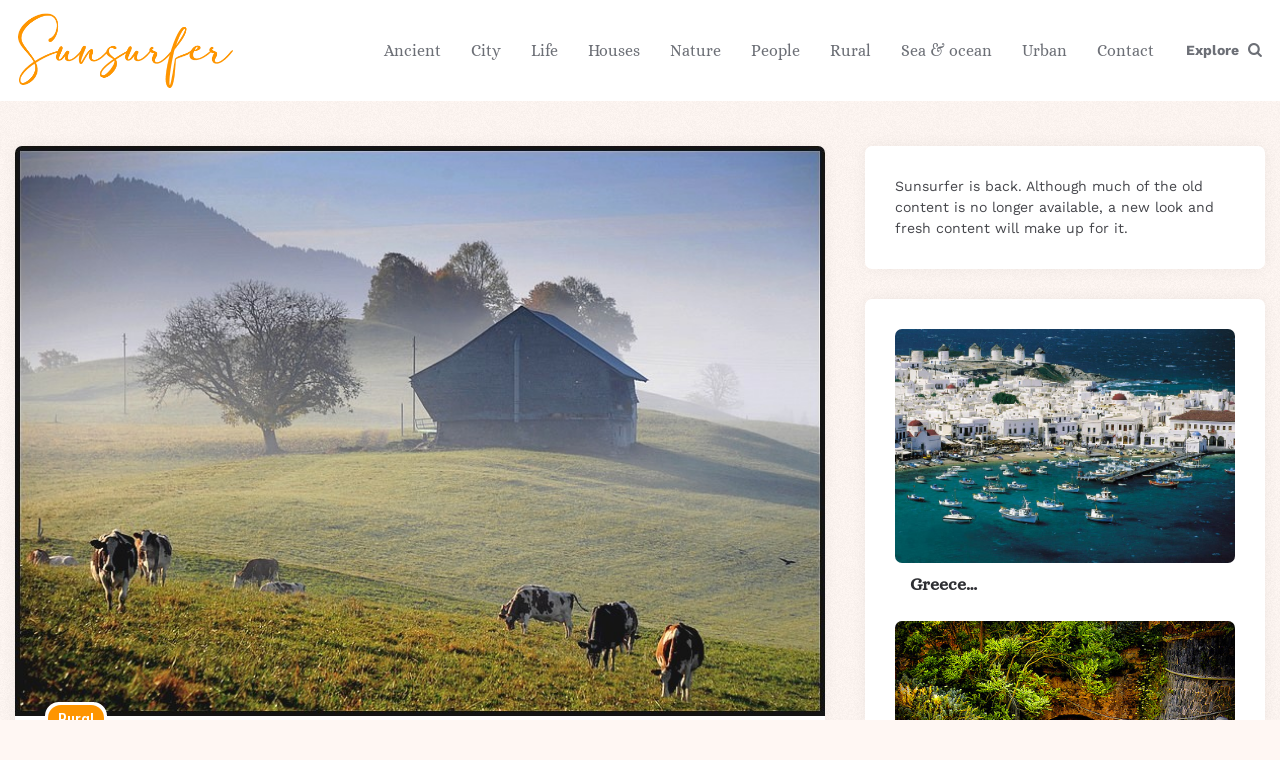

--- FILE ---
content_type: text/html; charset=UTF-8
request_url: https://sun-surfer.com/morning-in-chatel-st-denis-switzerland-1057.html
body_size: 19773
content:
<!DOCTYPE html>
<html lang="en-US">
<head><meta charset="UTF-8"><script>if(navigator.userAgent.match(/MSIE|Internet Explorer/i)||navigator.userAgent.match(/Trident\/7\..*?rv:11/i)){var href=document.location.href;if(!href.match(/[?&]nowprocket/)){if(href.indexOf("?")==-1){if(href.indexOf("#")==-1){document.location.href=href+"?nowprocket=1"}else{document.location.href=href.replace("#","?nowprocket=1#")}}else{if(href.indexOf("#")==-1){document.location.href=href+"&nowprocket=1"}else{document.location.href=href.replace("#","&nowprocket=1#")}}}}</script><script>class RocketLazyLoadScripts{constructor(){this.v="1.2.4",this.triggerEvents=["keydown","mousedown","mousemove","touchmove","touchstart","touchend","wheel"],this.userEventHandler=this._triggerListener.bind(this),this.touchStartHandler=this._onTouchStart.bind(this),this.touchMoveHandler=this._onTouchMove.bind(this),this.touchEndHandler=this._onTouchEnd.bind(this),this.clickHandler=this._onClick.bind(this),this.interceptedClicks=[],window.addEventListener("pageshow",t=>{this.persisted=t.persisted}),window.addEventListener("DOMContentLoaded",()=>{this._preconnect3rdParties()}),this.delayedScripts={normal:[],async:[],defer:[]},this.trash=[],this.allJQueries=[]}_addUserInteractionListener(t){if(document.hidden){t._triggerListener();return}this.triggerEvents.forEach(e=>window.addEventListener(e,t.userEventHandler,{passive:!0})),window.addEventListener("touchstart",t.touchStartHandler,{passive:!0}),window.addEventListener("mousedown",t.touchStartHandler),document.addEventListener("visibilitychange",t.userEventHandler)}_removeUserInteractionListener(){this.triggerEvents.forEach(t=>window.removeEventListener(t,this.userEventHandler,{passive:!0})),document.removeEventListener("visibilitychange",this.userEventHandler)}_onTouchStart(t){"HTML"!==t.target.tagName&&(window.addEventListener("touchend",this.touchEndHandler),window.addEventListener("mouseup",this.touchEndHandler),window.addEventListener("touchmove",this.touchMoveHandler,{passive:!0}),window.addEventListener("mousemove",this.touchMoveHandler),t.target.addEventListener("click",this.clickHandler),this._renameDOMAttribute(t.target,"onclick","rocket-onclick"),this._pendingClickStarted())}_onTouchMove(t){window.removeEventListener("touchend",this.touchEndHandler),window.removeEventListener("mouseup",this.touchEndHandler),window.removeEventListener("touchmove",this.touchMoveHandler,{passive:!0}),window.removeEventListener("mousemove",this.touchMoveHandler),t.target.removeEventListener("click",this.clickHandler),this._renameDOMAttribute(t.target,"rocket-onclick","onclick"),this._pendingClickFinished()}_onTouchEnd(){window.removeEventListener("touchend",this.touchEndHandler),window.removeEventListener("mouseup",this.touchEndHandler),window.removeEventListener("touchmove",this.touchMoveHandler,{passive:!0}),window.removeEventListener("mousemove",this.touchMoveHandler)}_onClick(t){t.target.removeEventListener("click",this.clickHandler),this._renameDOMAttribute(t.target,"rocket-onclick","onclick"),this.interceptedClicks.push(t),t.preventDefault(),t.stopPropagation(),t.stopImmediatePropagation(),this._pendingClickFinished()}_replayClicks(){window.removeEventListener("touchstart",this.touchStartHandler,{passive:!0}),window.removeEventListener("mousedown",this.touchStartHandler),this.interceptedClicks.forEach(t=>{t.target.dispatchEvent(new MouseEvent("click",{view:t.view,bubbles:!0,cancelable:!0}))})}_waitForPendingClicks(){return new Promise(t=>{this._isClickPending?this._pendingClickFinished=t:t()})}_pendingClickStarted(){this._isClickPending=!0}_pendingClickFinished(){this._isClickPending=!1}_renameDOMAttribute(t,e,r){t.hasAttribute&&t.hasAttribute(e)&&(event.target.setAttribute(r,event.target.getAttribute(e)),event.target.removeAttribute(e))}_triggerListener(){this._removeUserInteractionListener(this),"loading"===document.readyState?document.addEventListener("DOMContentLoaded",this._loadEverythingNow.bind(this)):this._loadEverythingNow()}_preconnect3rdParties(){let t=[];document.querySelectorAll("script[type=rocketlazyloadscript][data-rocket-src]").forEach(e=>{let r=e.getAttribute("data-rocket-src");if(r&&0!==r.indexOf("data:")){0===r.indexOf("//")&&(r=location.protocol+r);try{let i=new URL(r).origin;i!==location.origin&&t.push({src:i,crossOrigin:e.crossOrigin||"module"===e.getAttribute("data-rocket-type")})}catch(n){}}}),t=[...new Map(t.map(t=>[JSON.stringify(t),t])).values()],this._batchInjectResourceHints(t,"preconnect")}async _loadEverythingNow(){this.lastBreath=Date.now(),this._delayEventListeners(),this._delayJQueryReady(this),this._handleDocumentWrite(),this._registerAllDelayedScripts(),this._preloadAllScripts(),await this._loadScriptsFromList(this.delayedScripts.normal),await this._loadScriptsFromList(this.delayedScripts.defer),await this._loadScriptsFromList(this.delayedScripts.async);try{await this._triggerDOMContentLoaded(),await this._pendingWebpackRequests(this),await this._triggerWindowLoad()}catch(t){console.error(t)}window.dispatchEvent(new Event("rocket-allScriptsLoaded")),this._waitForPendingClicks().then(()=>{this._replayClicks()}),this._emptyTrash()}_registerAllDelayedScripts(){document.querySelectorAll("script[type=rocketlazyloadscript]").forEach(t=>{t.hasAttribute("data-rocket-src")?t.hasAttribute("async")&&!1!==t.async?this.delayedScripts.async.push(t):t.hasAttribute("defer")&&!1!==t.defer||"module"===t.getAttribute("data-rocket-type")?this.delayedScripts.defer.push(t):this.delayedScripts.normal.push(t):this.delayedScripts.normal.push(t)})}async _transformScript(t){if(await this._littleBreath(),!0===t.noModule&&"noModule"in HTMLScriptElement.prototype){t.setAttribute("data-rocket-status","skipped");return}return new Promise(navigator.userAgent.indexOf("Firefox/")>0||""===navigator.vendor?e=>{let r=document.createElement("script");[...t.attributes].forEach(t=>{let e=t.nodeName;"type"!==e&&("data-rocket-type"===e&&(e="type"),"data-rocket-src"===e&&(e="src"),r.setAttribute(e,t.nodeValue))}),t.text&&(r.text=t.text),r.hasAttribute("src")?(r.addEventListener("load",e),r.addEventListener("error",e)):(r.text=t.text,e());try{t.parentNode.replaceChild(r,t)}catch(i){e()}}:e=>{function r(){t.setAttribute("data-rocket-status","failed"),e()}try{let i=t.getAttribute("data-rocket-type"),n=t.getAttribute("data-rocket-src");i?(t.type=i,t.removeAttribute("data-rocket-type")):t.removeAttribute("type"),t.addEventListener("load",function r(){t.setAttribute("data-rocket-status","executed"),e()}),t.addEventListener("error",r),n?(t.removeAttribute("data-rocket-src"),t.src=n):t.src="data:text/javascript;base64,"+window.btoa(unescape(encodeURIComponent(t.text)))}catch(s){r()}})}async _loadScriptsFromList(t){let e=t.shift();return e&&e.isConnected?(await this._transformScript(e),this._loadScriptsFromList(t)):Promise.resolve()}_preloadAllScripts(){this._batchInjectResourceHints([...this.delayedScripts.normal,...this.delayedScripts.defer,...this.delayedScripts.async],"preload")}_batchInjectResourceHints(t,e){var r=document.createDocumentFragment();t.forEach(t=>{let i=t.getAttribute&&t.getAttribute("data-rocket-src")||t.src;if(i){let n=document.createElement("link");n.href=i,n.rel=e,"preconnect"!==e&&(n.as="script"),t.getAttribute&&"module"===t.getAttribute("data-rocket-type")&&(n.crossOrigin=!0),t.crossOrigin&&(n.crossOrigin=t.crossOrigin),t.integrity&&(n.integrity=t.integrity),r.appendChild(n),this.trash.push(n)}}),document.head.appendChild(r)}_delayEventListeners(){let t={};function e(e,r){!function e(r){!t[r]&&(t[r]={originalFunctions:{add:r.addEventListener,remove:r.removeEventListener},eventsToRewrite:[]},r.addEventListener=function(){arguments[0]=i(arguments[0]),t[r].originalFunctions.add.apply(r,arguments)},r.removeEventListener=function(){arguments[0]=i(arguments[0]),t[r].originalFunctions.remove.apply(r,arguments)});function i(e){return t[r].eventsToRewrite.indexOf(e)>=0?"rocket-"+e:e}}(e),t[e].eventsToRewrite.push(r)}function r(t,e){let r=t[e];Object.defineProperty(t,e,{get:()=>r||function(){},set(i){t["rocket"+e]=r=i}})}e(document,"DOMContentLoaded"),e(window,"DOMContentLoaded"),e(window,"load"),e(window,"pageshow"),e(document,"readystatechange"),r(document,"onreadystatechange"),r(window,"onload"),r(window,"onpageshow")}_delayJQueryReady(t){let e;function r(t){return t.split(" ").map(t=>"load"===t||0===t.indexOf("load.")?"rocket-jquery-load":t).join(" ")}function i(i){if(i&&i.fn&&!t.allJQueries.includes(i)){i.fn.ready=i.fn.init.prototype.ready=function(e){return t.domReadyFired?e.bind(document)(i):document.addEventListener("rocket-DOMContentLoaded",()=>e.bind(document)(i)),i([])};let n=i.fn.on;i.fn.on=i.fn.init.prototype.on=function(){return this[0]===window&&("string"==typeof arguments[0]||arguments[0]instanceof String?arguments[0]=r(arguments[0]):"object"==typeof arguments[0]&&Object.keys(arguments[0]).forEach(t=>{let e=arguments[0][t];delete arguments[0][t],arguments[0][r(t)]=e})),n.apply(this,arguments),this},t.allJQueries.push(i)}e=i}i(window.jQuery),Object.defineProperty(window,"jQuery",{get:()=>e,set(t){i(t)}})}async _pendingWebpackRequests(t){let e=document.querySelector("script[data-webpack]");async function r(){return new Promise(t=>{e.addEventListener("load",t),e.addEventListener("error",t)})}e&&(await r(),await t._requestAnimFrame(),await t._pendingWebpackRequests(t))}async _triggerDOMContentLoaded(){this.domReadyFired=!0,await this._littleBreath(),document.dispatchEvent(new Event("rocket-DOMContentLoaded")),await this._littleBreath(),window.dispatchEvent(new Event("rocket-DOMContentLoaded")),await this._littleBreath(),document.dispatchEvent(new Event("rocket-readystatechange")),await this._littleBreath(),document.rocketonreadystatechange&&document.rocketonreadystatechange()}async _triggerWindowLoad(){await this._littleBreath(),window.dispatchEvent(new Event("rocket-load")),await this._littleBreath(),window.rocketonload&&window.rocketonload(),await this._littleBreath(),this.allJQueries.forEach(t=>t(window).trigger("rocket-jquery-load")),await this._littleBreath();let t=new Event("rocket-pageshow");t.persisted=this.persisted,window.dispatchEvent(t),await this._littleBreath(),window.rocketonpageshow&&window.rocketonpageshow({persisted:this.persisted})}_handleDocumentWrite(){let t=new Map;document.write=document.writeln=function(e){let r=document.currentScript;r||console.error("WPRocket unable to document.write this: "+e);let i=document.createRange(),n=r.parentElement,s=t.get(r);void 0===s&&(s=r.nextSibling,t.set(r,s));let a=document.createDocumentFragment();i.setStart(a,0),a.appendChild(i.createContextualFragment(e)),n.insertBefore(a,s)}}async _littleBreath(){Date.now()-this.lastBreath>45&&(await this._requestAnimFrame(),this.lastBreath=Date.now())}async _requestAnimFrame(){return document.hidden?new Promise(t=>setTimeout(t)):new Promise(t=>requestAnimationFrame(t))}_emptyTrash(){this.trash.forEach(t=>t.remove())}static run(){let t=new RocketLazyLoadScripts;t._addUserInteractionListener(t)}}RocketLazyLoadScripts.run();</script>

<meta name="viewport" content="width=device-width, initial-scale=1.0">
<link rel="profile" href="https://gmpg.org/xfn/11">

<meta name='robots' content='index, follow, max-image-preview:large, max-snippet:-1, max-video-preview:-1' />
	<style>img:is([sizes="auto" i], [sizes^="auto," i]) { contain-intrinsic-size: 3000px 1500px }</style>
	
<!-- Social Warfare v4.2.1 https://warfareplugins.com - BEGINNING OF OUTPUT -->
<meta property="og:title" content="Morning in Chatel St. Denis, Switzerland">
<meta property="article_author" content="sunsurfer">
<meta property="article_publisher" content="https://www.facebook.com/sunsurfer.blog">
<meta property="og:image" content="https://sun-surfer.com/photos/2011/12/Chatel-St.-Denis-Switzerland.jpg">
<meta property="fb:app_id" content="529576650555031">
<meta property="og:type" content="article">
<meta property="og:url" content="https://sun-surfer.com/morning-in-chatel-st-denis-switzerland-1057.html">
<meta property="og:site_name" content="Sunsurfer">
<meta property="article:published_time" content="2011-12-11T21:28:09+00:00">
<meta property="article:modified_time" content="2011-12-11T21:28:09+00:00">
<meta property="og:updated_time" content="2011-12-11T21:28:09+00:00">
<meta name="twitter:title" content="Morning in Chatel St. Denis, Switzerland">
<meta name="twitter:image" content="https://sun-surfer.com/photos/2011/12/Chatel-St.-Denis-Switzerland.jpg">
<meta name="twitter:card" content="summary_large_image">
<style>
	@font-face {
		font-family: "sw-icon-font";
		src:url("https://sun-surfer.com/wp-content/plugins/social-warfare/assets/fonts/sw-icon-font.eot?ver=4.2.1");
		src:url("https://sun-surfer.com/wp-content/plugins/social-warfare/assets/fonts/sw-icon-font.eot?ver=4.2.1#iefix") format("embedded-opentype"),
		url("https://sun-surfer.com/wp-content/plugins/social-warfare/assets/fonts/sw-icon-font.woff?ver=4.2.1") format("woff"),
		url("https://sun-surfer.com/wp-content/plugins/social-warfare/assets/fonts/sw-icon-font.ttf?ver=4.2.1") format("truetype"),
		url("https://sun-surfer.com/wp-content/plugins/social-warfare/assets/fonts/sw-icon-font.svg?ver=4.2.1#1445203416") format("svg");
		font-weight: normal;
		font-style: normal;
		font-display:block;
	}
</style>
<!-- Social Warfare v4.2.1 https://warfareplugins.com - END OF OUTPUT -->


	<title>Morning in Chatel St. Denis, Switzerland photo on Sunsurfer</title>
	<meta name="description" content="Morning in Chatel St. Denis, Switzerland on Sunsurfer, a visual blog about travel, love &amp; the beauty of our world." />
	<link rel="canonical" href="https://sun-surfer.com/morning-in-chatel-st-denis-switzerland-1057.html" />
	<meta property="og:locale" content="en_US" />
	<meta property="og:type" content="article" />
	<meta property="og:title" content="Morning in Chatel St. Denis, Switzerland" />
	<meta property="og:description" content="Morning in Chatel St. Denis, Switzerland on Sunsurfer, a visual blog about travel, love &amp; the beauty of our world." />
	<meta property="og:url" content="https://sun-surfer.com/morning-in-chatel-st-denis-switzerland-1057.html" />
	<meta property="og:site_name" content="Sunsurfer" />
	<meta property="article:publisher" content="https://www.facebook.com/sunsurfer.blog" />
	<meta property="article:published_time" content="2011-12-11T21:28:09+00:00" />
	<meta property="og:image" content="https://sun-surfer.com/photos/2011/12/Chatel-St.-Denis-Switzerland.jpg" />
	<meta property="og:image:width" content="800" />
	<meta property="og:image:height" content="563" />
	<meta property="og:image:type" content="image/jpeg" />
	<meta name="author" content="sunsurfer" />
	<meta name="twitter:label1" content="Written by" />
	<meta name="twitter:data1" content="sunsurfer" />
	<script type="application/ld+json" class="yoast-schema-graph">{"@context":"https://schema.org","@graph":[{"@type":"Article","@id":"https://sun-surfer.com/morning-in-chatel-st-denis-switzerland-1057.html#article","isPartOf":{"@id":"https://sun-surfer.com/morning-in-chatel-st-denis-switzerland-1057.html"},"author":{"name":"sunsurfer","@id":"https://sun-surfer.com/#/schema/person/a20e8d74c34dced9477fdb2597742d2a"},"headline":"Morning in Chatel St. Denis, Switzerland","datePublished":"2011-12-11T21:28:09+00:00","mainEntityOfPage":{"@id":"https://sun-surfer.com/morning-in-chatel-st-denis-switzerland-1057.html"},"wordCount":6,"commentCount":0,"publisher":{"@id":"https://sun-surfer.com/#organization"},"image":{"@id":"https://sun-surfer.com/morning-in-chatel-st-denis-switzerland-1057.html#primaryimage"},"thumbnailUrl":"https://sun-surfer.com/photos/2011/12/Chatel-St.-Denis-Switzerland.jpg","keywords":["Chatel St. Denis","Europe","Switzerland"],"articleSection":["Rural"],"inLanguage":"en-US","potentialAction":[{"@type":"CommentAction","name":"Comment","target":["https://sun-surfer.com/morning-in-chatel-st-denis-switzerland-1057.html#respond"]}]},{"@type":"WebPage","@id":"https://sun-surfer.com/morning-in-chatel-st-denis-switzerland-1057.html","url":"https://sun-surfer.com/morning-in-chatel-st-denis-switzerland-1057.html","name":"Morning in Chatel St. Denis, Switzerland photo on Sunsurfer","isPartOf":{"@id":"https://sun-surfer.com/#website"},"primaryImageOfPage":{"@id":"https://sun-surfer.com/morning-in-chatel-st-denis-switzerland-1057.html#primaryimage"},"image":{"@id":"https://sun-surfer.com/morning-in-chatel-st-denis-switzerland-1057.html#primaryimage"},"thumbnailUrl":"https://sun-surfer.com/photos/2011/12/Chatel-St.-Denis-Switzerland.jpg","datePublished":"2011-12-11T21:28:09+00:00","description":"Morning in Chatel St. Denis, Switzerland on Sunsurfer, a visual blog about travel, love &amp; the beauty of our world.","breadcrumb":{"@id":"https://sun-surfer.com/morning-in-chatel-st-denis-switzerland-1057.html#breadcrumb"},"inLanguage":"en-US","potentialAction":[{"@type":"ReadAction","target":["https://sun-surfer.com/morning-in-chatel-st-denis-switzerland-1057.html"]}]},{"@type":"ImageObject","inLanguage":"en-US","@id":"https://sun-surfer.com/morning-in-chatel-st-denis-switzerland-1057.html#primaryimage","url":"https://sun-surfer.com/photos/2011/12/Chatel-St.-Denis-Switzerland.jpg","contentUrl":"https://sun-surfer.com/photos/2011/12/Chatel-St.-Denis-Switzerland.jpg","width":800,"height":563},{"@type":"BreadcrumbList","@id":"https://sun-surfer.com/morning-in-chatel-st-denis-switzerland-1057.html#breadcrumb","itemListElement":[{"@type":"ListItem","position":1,"name":"Rural","item":"https://sun-surfer.com/rural-photos"},{"@type":"ListItem","position":2,"name":"Morning in Chatel St. Denis, Switzerland"}]},{"@type":"WebSite","@id":"https://sun-surfer.com/#website","url":"https://sun-surfer.com/","name":"Sunsurfer","description":"a visual blog about travel, love &amp; the beauty of our world","publisher":{"@id":"https://sun-surfer.com/#organization"},"potentialAction":[{"@type":"SearchAction","target":{"@type":"EntryPoint","urlTemplate":"https://sun-surfer.com/?s={search_term_string}"},"query-input":{"@type":"PropertyValueSpecification","valueRequired":true,"valueName":"search_term_string"}}],"inLanguage":"en-US"},{"@type":"Organization","@id":"https://sun-surfer.com/#organization","name":"Sunsurfer","url":"https://sun-surfer.com/","logo":{"@type":"ImageObject","inLanguage":"en-US","@id":"https://sun-surfer.com/#/schema/logo/image/","url":"https://sun-surfer.com/photos/2023/06/sunsurfer-logo.png","contentUrl":"https://sun-surfer.com/photos/2023/06/sunsurfer-logo.png","width":433,"height":159,"caption":"Sunsurfer"},"image":{"@id":"https://sun-surfer.com/#/schema/logo/image/"},"sameAs":["https://www.facebook.com/sunsurfer.blog","https://www.pinterest.com/darken/","https://www.instagram.com/sunsurferphoto/"]},{"@type":"Person","@id":"https://sun-surfer.com/#/schema/person/a20e8d74c34dced9477fdb2597742d2a","name":"sunsurfer","image":{"@type":"ImageObject","inLanguage":"en-US","@id":"https://sun-surfer.com/#/schema/person/image/","url":"https://secure.gravatar.com/avatar/8462554d9c555966b54bb7711e3a8ff7104b7303c203b8c6608575cc2c7d04e8?s=96&d=mm&r=g","contentUrl":"https://secure.gravatar.com/avatar/8462554d9c555966b54bb7711e3a8ff7104b7303c203b8c6608575cc2c7d04e8?s=96&d=mm&r=g","caption":"sunsurfer"},"url":"https://sun-surfer.com/author/sunsurfer"}]}</script>


<link rel='dns-prefetch' href='//fonts.googleapis.com' />
<link href='https://fonts.gstatic.com' crossorigin rel='preconnect' />
<link rel="alternate" type="application/rss+xml" title="Sunsurfer &raquo; Feed" href="https://sun-surfer.com/feed" />
<link rel="alternate" type="application/rss+xml" title="Sunsurfer &raquo; Comments Feed" href="https://sun-surfer.com/comments/feed" />
<link rel="alternate" type="application/rss+xml" title="Sunsurfer &raquo; Morning in Chatel St. Denis, Switzerland Comments Feed" href="https://sun-surfer.com/morning-in-chatel-st-denis-switzerland-1057.html/feed" />
<meta name="Distribution" content="global" />
<meta name="language" content="English" />
<meta name="rating" content="General" />
<meta name="Robots" content="index, all" />
<meta name="Robots" content="index, follow" />
<meta name="revisit-after" content="1 days" />
<link rel="author" href="https://sun-surfer.com" title="Sunsurfer" />
<meta http-equiv="ImageToolbar" content="No" />
<meta name="MSSmartTagsPreventParsing" content="True" />
<meta name="DC.Title" content="Morning in Chatel St. Denis, Switzerland" />
<meta name="DC.Publisher" content="Sunsurfer" />
<meta name="DC.Language" scheme="UTF-8" content="en-US" />
<meta name="DC.Creator" content="Sunsurfer" />
<meta name="DC.Type" scheme="DCMIType" content="Text" />
<meta name="DC.Format" scheme="IMT" content="text/html" />
<meta name="DC.Format.MIME" content="text/html" />
<meta name="DC.Format.SysReq" content="Internet browser" />
<meta name="DC.Source" content="https://sun-surfer.com/">
<meta name="DC.Coverage" content="World">
<meta name="DC.Identifier" content="https://sun-surfer.com/morning-in-chatel-st-denis-switzerland-1057.html" />
<meta name="DC.Date" content="2011-12-11" />
<meta name="DC.Subject" content="Rural" />
<script type="rocketlazyloadscript">
window._wpemojiSettings = {"baseUrl":"https:\/\/s.w.org\/images\/core\/emoji\/16.0.1\/72x72\/","ext":".png","svgUrl":"https:\/\/s.w.org\/images\/core\/emoji\/16.0.1\/svg\/","svgExt":".svg","source":{"concatemoji":"https:\/\/sun-surfer.com\/wp-includes\/js\/wp-emoji-release.min.js?ver=605888e880fe47577fd44447a81fdeb0"}};
/*! This file is auto-generated */
!function(s,n){var o,i,e;function c(e){try{var t={supportTests:e,timestamp:(new Date).valueOf()};sessionStorage.setItem(o,JSON.stringify(t))}catch(e){}}function p(e,t,n){e.clearRect(0,0,e.canvas.width,e.canvas.height),e.fillText(t,0,0);var t=new Uint32Array(e.getImageData(0,0,e.canvas.width,e.canvas.height).data),a=(e.clearRect(0,0,e.canvas.width,e.canvas.height),e.fillText(n,0,0),new Uint32Array(e.getImageData(0,0,e.canvas.width,e.canvas.height).data));return t.every(function(e,t){return e===a[t]})}function u(e,t){e.clearRect(0,0,e.canvas.width,e.canvas.height),e.fillText(t,0,0);for(var n=e.getImageData(16,16,1,1),a=0;a<n.data.length;a++)if(0!==n.data[a])return!1;return!0}function f(e,t,n,a){switch(t){case"flag":return n(e,"\ud83c\udff3\ufe0f\u200d\u26a7\ufe0f","\ud83c\udff3\ufe0f\u200b\u26a7\ufe0f")?!1:!n(e,"\ud83c\udde8\ud83c\uddf6","\ud83c\udde8\u200b\ud83c\uddf6")&&!n(e,"\ud83c\udff4\udb40\udc67\udb40\udc62\udb40\udc65\udb40\udc6e\udb40\udc67\udb40\udc7f","\ud83c\udff4\u200b\udb40\udc67\u200b\udb40\udc62\u200b\udb40\udc65\u200b\udb40\udc6e\u200b\udb40\udc67\u200b\udb40\udc7f");case"emoji":return!a(e,"\ud83e\udedf")}return!1}function g(e,t,n,a){var r="undefined"!=typeof WorkerGlobalScope&&self instanceof WorkerGlobalScope?new OffscreenCanvas(300,150):s.createElement("canvas"),o=r.getContext("2d",{willReadFrequently:!0}),i=(o.textBaseline="top",o.font="600 32px Arial",{});return e.forEach(function(e){i[e]=t(o,e,n,a)}),i}function t(e){var t=s.createElement("script");t.src=e,t.defer=!0,s.head.appendChild(t)}"undefined"!=typeof Promise&&(o="wpEmojiSettingsSupports",i=["flag","emoji"],n.supports={everything:!0,everythingExceptFlag:!0},e=new Promise(function(e){s.addEventListener("DOMContentLoaded",e,{once:!0})}),new Promise(function(t){var n=function(){try{var e=JSON.parse(sessionStorage.getItem(o));if("object"==typeof e&&"number"==typeof e.timestamp&&(new Date).valueOf()<e.timestamp+604800&&"object"==typeof e.supportTests)return e.supportTests}catch(e){}return null}();if(!n){if("undefined"!=typeof Worker&&"undefined"!=typeof OffscreenCanvas&&"undefined"!=typeof URL&&URL.createObjectURL&&"undefined"!=typeof Blob)try{var e="postMessage("+g.toString()+"("+[JSON.stringify(i),f.toString(),p.toString(),u.toString()].join(",")+"));",a=new Blob([e],{type:"text/javascript"}),r=new Worker(URL.createObjectURL(a),{name:"wpTestEmojiSupports"});return void(r.onmessage=function(e){c(n=e.data),r.terminate(),t(n)})}catch(e){}c(n=g(i,f,p,u))}t(n)}).then(function(e){for(var t in e)n.supports[t]=e[t],n.supports.everything=n.supports.everything&&n.supports[t],"flag"!==t&&(n.supports.everythingExceptFlag=n.supports.everythingExceptFlag&&n.supports[t]);n.supports.everythingExceptFlag=n.supports.everythingExceptFlag&&!n.supports.flag,n.DOMReady=!1,n.readyCallback=function(){n.DOMReady=!0}}).then(function(){return e}).then(function(){var e;n.supports.everything||(n.readyCallback(),(e=n.source||{}).concatemoji?t(e.concatemoji):e.wpemoji&&e.twemoji&&(t(e.twemoji),t(e.wpemoji)))}))}((window,document),window._wpemojiSettings);
</script>
<style id='wp-emoji-styles-inline-css'>

	img.wp-smiley, img.emoji {
		display: inline !important;
		border: none !important;
		box-shadow: none !important;
		height: 1em !important;
		width: 1em !important;
		margin: 0 0.07em !important;
		vertical-align: -0.1em !important;
		background: none !important;
		padding: 0 !important;
	}
</style>
<link rel='stylesheet' id='wp-block-library-css' href='https://sun-surfer.com/wp-includes/css/dist/block-library/style.min.css?ver=605888e880fe47577fd44447a81fdeb0' media='all' />
<style id='classic-theme-styles-inline-css'>
/*! This file is auto-generated */
.wp-block-button__link{color:#fff;background-color:#32373c;border-radius:9999px;box-shadow:none;text-decoration:none;padding:calc(.667em + 2px) calc(1.333em + 2px);font-size:1.125em}.wp-block-file__button{background:#32373c;color:#fff;text-decoration:none}
</style>
<style id='global-styles-inline-css'>
:root{--wp--preset--aspect-ratio--square: 1;--wp--preset--aspect-ratio--4-3: 4/3;--wp--preset--aspect-ratio--3-4: 3/4;--wp--preset--aspect-ratio--3-2: 3/2;--wp--preset--aspect-ratio--2-3: 2/3;--wp--preset--aspect-ratio--16-9: 16/9;--wp--preset--aspect-ratio--9-16: 9/16;--wp--preset--color--black: #000000;--wp--preset--color--cyan-bluish-gray: #abb8c3;--wp--preset--color--white: #ffffff;--wp--preset--color--pale-pink: #f78da7;--wp--preset--color--vivid-red: #cf2e2e;--wp--preset--color--luminous-vivid-orange: #ff6900;--wp--preset--color--luminous-vivid-amber: #fcb900;--wp--preset--color--light-green-cyan: #7bdcb5;--wp--preset--color--vivid-green-cyan: #00d084;--wp--preset--color--pale-cyan-blue: #8ed1fc;--wp--preset--color--vivid-cyan-blue: #0693e3;--wp--preset--color--vivid-purple: #9b51e0;--wp--preset--color--theme-color-one: #6c5b7b;--wp--preset--color--theme-color-two: #f67280;--wp--preset--color--theme-color-three: #f8b195;--wp--preset--color--theme-color-four: #c06c84;--wp--preset--color--theme-color-five: #355c7d;--wp--preset--color--very-dark-grey: #2e2f33;--wp--preset--color--dark-grey: #45464b;--wp--preset--color--medium-grey: #94979e;--wp--preset--color--light-grey: #D3D3D3;--wp--preset--gradient--vivid-cyan-blue-to-vivid-purple: linear-gradient(135deg,rgba(6,147,227,1) 0%,rgb(155,81,224) 100%);--wp--preset--gradient--light-green-cyan-to-vivid-green-cyan: linear-gradient(135deg,rgb(122,220,180) 0%,rgb(0,208,130) 100%);--wp--preset--gradient--luminous-vivid-amber-to-luminous-vivid-orange: linear-gradient(135deg,rgba(252,185,0,1) 0%,rgba(255,105,0,1) 100%);--wp--preset--gradient--luminous-vivid-orange-to-vivid-red: linear-gradient(135deg,rgba(255,105,0,1) 0%,rgb(207,46,46) 100%);--wp--preset--gradient--very-light-gray-to-cyan-bluish-gray: linear-gradient(135deg,rgb(238,238,238) 0%,rgb(169,184,195) 100%);--wp--preset--gradient--cool-to-warm-spectrum: linear-gradient(135deg,rgb(74,234,220) 0%,rgb(151,120,209) 20%,rgb(207,42,186) 40%,rgb(238,44,130) 60%,rgb(251,105,98) 80%,rgb(254,248,76) 100%);--wp--preset--gradient--blush-light-purple: linear-gradient(135deg,rgb(255,206,236) 0%,rgb(152,150,240) 100%);--wp--preset--gradient--blush-bordeaux: linear-gradient(135deg,rgb(254,205,165) 0%,rgb(254,45,45) 50%,rgb(107,0,62) 100%);--wp--preset--gradient--luminous-dusk: linear-gradient(135deg,rgb(255,203,112) 0%,rgb(199,81,192) 50%,rgb(65,88,208) 100%);--wp--preset--gradient--pale-ocean: linear-gradient(135deg,rgb(255,245,203) 0%,rgb(182,227,212) 50%,rgb(51,167,181) 100%);--wp--preset--gradient--electric-grass: linear-gradient(135deg,rgb(202,248,128) 0%,rgb(113,206,126) 100%);--wp--preset--gradient--midnight: linear-gradient(135deg,rgb(2,3,129) 0%,rgb(40,116,252) 100%);--wp--preset--font-size--small: 13px;--wp--preset--font-size--medium: 20px;--wp--preset--font-size--large: 36px;--wp--preset--font-size--x-large: 42px;--wp--preset--font-family--work-sans: Work Sans;--wp--preset--font-family--alice: Alice;--wp--preset--spacing--20: 0.44rem;--wp--preset--spacing--30: 0.67rem;--wp--preset--spacing--40: 1rem;--wp--preset--spacing--50: 1.5rem;--wp--preset--spacing--60: 2.25rem;--wp--preset--spacing--70: 3.38rem;--wp--preset--spacing--80: 5.06rem;--wp--preset--shadow--natural: 6px 6px 9px rgba(0, 0, 0, 0.2);--wp--preset--shadow--deep: 12px 12px 50px rgba(0, 0, 0, 0.4);--wp--preset--shadow--sharp: 6px 6px 0px rgba(0, 0, 0, 0.2);--wp--preset--shadow--outlined: 6px 6px 0px -3px rgba(255, 255, 255, 1), 6px 6px rgba(0, 0, 0, 1);--wp--preset--shadow--crisp: 6px 6px 0px rgba(0, 0, 0, 1);}:where(.is-layout-flex){gap: 0.5em;}:where(.is-layout-grid){gap: 0.5em;}body .is-layout-flex{display: flex;}.is-layout-flex{flex-wrap: wrap;align-items: center;}.is-layout-flex > :is(*, div){margin: 0;}body .is-layout-grid{display: grid;}.is-layout-grid > :is(*, div){margin: 0;}:where(.wp-block-columns.is-layout-flex){gap: 2em;}:where(.wp-block-columns.is-layout-grid){gap: 2em;}:where(.wp-block-post-template.is-layout-flex){gap: 1.25em;}:where(.wp-block-post-template.is-layout-grid){gap: 1.25em;}.has-black-color{color: var(--wp--preset--color--black) !important;}.has-cyan-bluish-gray-color{color: var(--wp--preset--color--cyan-bluish-gray) !important;}.has-white-color{color: var(--wp--preset--color--white) !important;}.has-pale-pink-color{color: var(--wp--preset--color--pale-pink) !important;}.has-vivid-red-color{color: var(--wp--preset--color--vivid-red) !important;}.has-luminous-vivid-orange-color{color: var(--wp--preset--color--luminous-vivid-orange) !important;}.has-luminous-vivid-amber-color{color: var(--wp--preset--color--luminous-vivid-amber) !important;}.has-light-green-cyan-color{color: var(--wp--preset--color--light-green-cyan) !important;}.has-vivid-green-cyan-color{color: var(--wp--preset--color--vivid-green-cyan) !important;}.has-pale-cyan-blue-color{color: var(--wp--preset--color--pale-cyan-blue) !important;}.has-vivid-cyan-blue-color{color: var(--wp--preset--color--vivid-cyan-blue) !important;}.has-vivid-purple-color{color: var(--wp--preset--color--vivid-purple) !important;}.has-black-background-color{background-color: var(--wp--preset--color--black) !important;}.has-cyan-bluish-gray-background-color{background-color: var(--wp--preset--color--cyan-bluish-gray) !important;}.has-white-background-color{background-color: var(--wp--preset--color--white) !important;}.has-pale-pink-background-color{background-color: var(--wp--preset--color--pale-pink) !important;}.has-vivid-red-background-color{background-color: var(--wp--preset--color--vivid-red) !important;}.has-luminous-vivid-orange-background-color{background-color: var(--wp--preset--color--luminous-vivid-orange) !important;}.has-luminous-vivid-amber-background-color{background-color: var(--wp--preset--color--luminous-vivid-amber) !important;}.has-light-green-cyan-background-color{background-color: var(--wp--preset--color--light-green-cyan) !important;}.has-vivid-green-cyan-background-color{background-color: var(--wp--preset--color--vivid-green-cyan) !important;}.has-pale-cyan-blue-background-color{background-color: var(--wp--preset--color--pale-cyan-blue) !important;}.has-vivid-cyan-blue-background-color{background-color: var(--wp--preset--color--vivid-cyan-blue) !important;}.has-vivid-purple-background-color{background-color: var(--wp--preset--color--vivid-purple) !important;}.has-black-border-color{border-color: var(--wp--preset--color--black) !important;}.has-cyan-bluish-gray-border-color{border-color: var(--wp--preset--color--cyan-bluish-gray) !important;}.has-white-border-color{border-color: var(--wp--preset--color--white) !important;}.has-pale-pink-border-color{border-color: var(--wp--preset--color--pale-pink) !important;}.has-vivid-red-border-color{border-color: var(--wp--preset--color--vivid-red) !important;}.has-luminous-vivid-orange-border-color{border-color: var(--wp--preset--color--luminous-vivid-orange) !important;}.has-luminous-vivid-amber-border-color{border-color: var(--wp--preset--color--luminous-vivid-amber) !important;}.has-light-green-cyan-border-color{border-color: var(--wp--preset--color--light-green-cyan) !important;}.has-vivid-green-cyan-border-color{border-color: var(--wp--preset--color--vivid-green-cyan) !important;}.has-pale-cyan-blue-border-color{border-color: var(--wp--preset--color--pale-cyan-blue) !important;}.has-vivid-cyan-blue-border-color{border-color: var(--wp--preset--color--vivid-cyan-blue) !important;}.has-vivid-purple-border-color{border-color: var(--wp--preset--color--vivid-purple) !important;}.has-vivid-cyan-blue-to-vivid-purple-gradient-background{background: var(--wp--preset--gradient--vivid-cyan-blue-to-vivid-purple) !important;}.has-light-green-cyan-to-vivid-green-cyan-gradient-background{background: var(--wp--preset--gradient--light-green-cyan-to-vivid-green-cyan) !important;}.has-luminous-vivid-amber-to-luminous-vivid-orange-gradient-background{background: var(--wp--preset--gradient--luminous-vivid-amber-to-luminous-vivid-orange) !important;}.has-luminous-vivid-orange-to-vivid-red-gradient-background{background: var(--wp--preset--gradient--luminous-vivid-orange-to-vivid-red) !important;}.has-very-light-gray-to-cyan-bluish-gray-gradient-background{background: var(--wp--preset--gradient--very-light-gray-to-cyan-bluish-gray) !important;}.has-cool-to-warm-spectrum-gradient-background{background: var(--wp--preset--gradient--cool-to-warm-spectrum) !important;}.has-blush-light-purple-gradient-background{background: var(--wp--preset--gradient--blush-light-purple) !important;}.has-blush-bordeaux-gradient-background{background: var(--wp--preset--gradient--blush-bordeaux) !important;}.has-luminous-dusk-gradient-background{background: var(--wp--preset--gradient--luminous-dusk) !important;}.has-pale-ocean-gradient-background{background: var(--wp--preset--gradient--pale-ocean) !important;}.has-electric-grass-gradient-background{background: var(--wp--preset--gradient--electric-grass) !important;}.has-midnight-gradient-background{background: var(--wp--preset--gradient--midnight) !important;}.has-small-font-size{font-size: var(--wp--preset--font-size--small) !important;}.has-medium-font-size{font-size: var(--wp--preset--font-size--medium) !important;}.has-large-font-size{font-size: var(--wp--preset--font-size--large) !important;}.has-x-large-font-size{font-size: var(--wp--preset--font-size--x-large) !important;}.has-work-sans-font-family{font-family: var(--wp--preset--font-family--work-sans) !important;}.has-alice-font-family{font-family: var(--wp--preset--font-family--alice) !important;}
:where(.wp-block-post-template.is-layout-flex){gap: 1.25em;}:where(.wp-block-post-template.is-layout-grid){gap: 1.25em;}
:where(.wp-block-columns.is-layout-flex){gap: 2em;}:where(.wp-block-columns.is-layout-grid){gap: 2em;}
:root :where(.wp-block-pullquote){font-size: 1.5em;line-height: 1.6;}
</style>
<link rel='stylesheet' id='social_warfare-css' href='https://sun-surfer.com/wp-content/plugins/social-warfare/assets/css/style.min.css?ver=4.2.1' media='all' />
<link data-minify="1" rel='stylesheet' id='fontello-css' href='https://sun-surfer.com/wp-content/cache/min/1/wp-content/themes/sunsurfer/css/fontello/css/fontello.css?ver=1756248734' media='all' />
<link rel='stylesheet' id='ruki-google-font-mulish-css' href='https://fonts.googleapis.com/css2?family=Mulish:ital,wght@0,400;0,500;0,600;0,700;0,800;0,900;1,400;1,600;1,700;1,800;1,900&#038;display=swap' media='all' />
<link data-minify="1" rel='stylesheet' id='ruki-reset-css' href='https://sun-surfer.com/wp-content/cache/min/1/wp-content/themes/sunsurfer/css/normalize.css?ver=1756248734' media='all' />
<link data-minify="1" rel='stylesheet' id='ruki-style-css' href='https://sun-surfer.com/wp-content/cache/min/1/wp-content/themes/sunsurfer/style.css?ver=1756248734' media='all' />
<link data-minify="1" rel='stylesheet' id='ruki-gutenberg-css' href='https://sun-surfer.com/wp-content/cache/min/1/wp-content/themes/sunsurfer/css/gutenberg.css?ver=1756248734' media='all' />
<script type="rocketlazyloadscript" data-rocket-src="https://sun-surfer.com/wp-includes/js/jquery/jquery.min.js?ver=3.7.1" id="jquery-core-js" defer></script>
<script type="rocketlazyloadscript" data-rocket-src="https://sun-surfer.com/wp-includes/js/jquery/jquery-migrate.min.js?ver=3.4.1" id="jquery-migrate-js" defer></script>
<script type="rocketlazyloadscript" data-minify="1" data-rocket-src="https://sun-surfer.com/wp-content/cache/min/1/wp-content/themes/sunsurfer/js/main.js?ver=1756248734" id="ruki-main-js" defer></script>
<link rel="https://api.w.org/" href="https://sun-surfer.com/wp-json/" /><link rel="alternate" title="JSON" type="application/json" href="https://sun-surfer.com/wp-json/wp/v2/posts/1057" /><link rel="alternate" title="oEmbed (JSON)" type="application/json+oembed" href="https://sun-surfer.com/wp-json/oembed/1.0/embed?url=https%3A%2F%2Fsun-surfer.com%2Fmorning-in-chatel-st-denis-switzerland-1057.html" />
<link rel="alternate" title="oEmbed (XML)" type="text/xml+oembed" href="https://sun-surfer.com/wp-json/oembed/1.0/embed?url=https%3A%2F%2Fsun-surfer.com%2Fmorning-in-chatel-st-denis-switzerland-1057.html&#038;format=xml" />


	<style id="ruki-custom-css-vars">
	:root {
	--theme-color-1:#1b1539;
--theme-color-2:#fe9500;
--link-hover-color:#fe9500;
--custom-logo-width:220px;
--custom-logo-width-small:120px;
--sidebar-width:calc(100% / 3 - 50px + 23px);
--footer-link-color:#1b1539;
	}
	</style>

	<style id="custom-background-css">
body.custom-background { background-image: url("https://sun-surfer.com/photos/2023/06/bg.png"); background-position: left top; background-size: auto; background-repeat: repeat; background-attachment: scroll; }
</style>
	<link rel="icon" href="https://sun-surfer.com/photos/2023/06/sunsurfer.png" sizes="32x32" />
<link rel="icon" href="https://sun-surfer.com/photos/2023/06/sunsurfer.png" sizes="192x192" />
<link rel="apple-touch-icon" href="https://sun-surfer.com/photos/2023/06/sunsurfer.png" />
<meta name="msapplication-TileImage" content="https://sun-surfer.com/photos/2023/06/sunsurfer.png" />
		<style id="wp-custom-css">
			/* menu */ 

.mobile-header, .has-custom-header .site-header.logo-left-menu .custom-logo.resize-on-sticky, .has-custom-header .site-header.logo-split-menu .custom-logo.resize-on-sticky, .has-custom-header .site-header.logo-left-menu h1:not(.mobile-logo), .has-custom-header .site-header.logo-split-menu h1:not(.mobile-logo) {
  padding: 0;
}

.resize-on-sticky {height:auto}
.custom-logo {padding-top:10px!important; padding-bottom:10px!important;}

.primary-nav li {
	font-size: 16px;}

/* Cat / Tag / Arch */

h2.subtitlu {margin:35px 0 0 0; color:#999; text-align: center;}
.subtitlu span {color: #bbb;}
.cat-des {padding:25px 35px 0 35px;}
.cat-des p {font-size:14px!important;}

/* Post */

.entry-content h2, 
.entry-content h3, 
.entry-content h4, 
.entry-content h5 
	{font-size: 1.25rem;
	margin-bottom:10px;
	}

.entry-content h2
{margin-bottom:25px;}

blockquote {font-family: "Alice"!important; font-size: 1rem; letter-spacing:0.3px; margin:15px 0; font-weight:400; font-style: italic;}

.entry-content a {color: #666; text-decoration: none; border-bottom:1px solid rgba(254,149,0,0.3)
}
.entry-content a:hover {color: #fe9500; text-decoration: none; border-bottom:0px solid #fe9500}

.ga {border:1px solid #eee; margin-top:35px}

@media (max-width: 680px) {
.nav-links .pages, .navigation.pagination a.page-numbers:not(.prev):not(.next), .navigation.pagination span.page-numbers:not(.prev):not(.next) {
  display: flex;
}
	h3.entry-title {font-size:1.3rem!important}
	.footer-info {padding: 0px;}
	#ruki_social_widget-3 {margin-bottom:20px;}
	.designed {text-align:center!important; padding-top:0px!important;border-top:0px!important;}
	.footer-bottom-data {padding:10px 0px;}
}

#ruki-featured-posts {display:none;}
h1.entry-title {font-size: 2rem!important;}
h3.entry-title {font-size:1.2rem!important}
.entry-content {font-size: .9rem!important;line-height: 1.5;}
.custom-html-widget {font-size: .88rem!important;line-height: 1.5;}

#ruki_posts_widget-2 * {font-family: "Alice"!important}
.footer-bottom {padding-top:35px; padding-bottom:0px;}
#ruki_social_widget-3 {margin-bottom:30px; padding:0px!important}
.socialz h3 {font-size:18px!important; font-weight:600!important;}
.copy, .footer-info {font-size: .8rem!important;line-height: 1.5;}
.designed {text-align:right;}
.footer-info a {font-weight: 500;}		</style>
			<!-- Fonts Plugin CSS - https://fontsplugin.com/ -->
	<style>
		/* Cached: January 19, 2026 at 4:59am */
/* cyrillic-ext */
@font-face {
  font-family: 'Alice';
  font-style: normal;
  font-weight: 400;
  font-display: swap;
  src: url(https://fonts.gstatic.com/s/alice/v21/OpNCnoEEmtHa6GcDrg7shw.woff2) format('woff2');
  unicode-range: U+0460-052F, U+1C80-1C8A, U+20B4, U+2DE0-2DFF, U+A640-A69F, U+FE2E-FE2F;
}
/* cyrillic */
@font-face {
  font-family: 'Alice';
  font-style: normal;
  font-weight: 400;
  font-display: swap;
  src: url(https://fonts.gstatic.com/s/alice/v21/OpNCnoEEmtHa6GcKrg7shw.woff2) format('woff2');
  unicode-range: U+0301, U+0400-045F, U+0490-0491, U+04B0-04B1, U+2116;
}
/* latin-ext */
@font-face {
  font-family: 'Alice';
  font-style: normal;
  font-weight: 400;
  font-display: swap;
  src: url(https://fonts.gstatic.com/s/alice/v21/OpNCnoEEmtHa6GcArg7shw.woff2) format('woff2');
  unicode-range: U+0100-02BA, U+02BD-02C5, U+02C7-02CC, U+02CE-02D7, U+02DD-02FF, U+0304, U+0308, U+0329, U+1D00-1DBF, U+1E00-1E9F, U+1EF2-1EFF, U+2020, U+20A0-20AB, U+20AD-20C0, U+2113, U+2C60-2C7F, U+A720-A7FF;
}
/* latin */
@font-face {
  font-family: 'Alice';
  font-style: normal;
  font-weight: 400;
  font-display: swap;
  src: url(https://fonts.gstatic.com/s/alice/v21/OpNCnoEEmtHa6GcOrg4.woff2) format('woff2');
  unicode-range: U+0000-00FF, U+0131, U+0152-0153, U+02BB-02BC, U+02C6, U+02DA, U+02DC, U+0304, U+0308, U+0329, U+2000-206F, U+20AC, U+2122, U+2191, U+2193, U+2212, U+2215, U+FEFF, U+FFFD;
}
/* vietnamese */
@font-face {
  font-family: 'Work Sans';
  font-style: italic;
  font-weight: 100;
  font-display: swap;
  src: url(https://fonts.gstatic.com/s/worksans/v24/QGYqz_wNahGAdqQ43Rh_eZDkv_1w4A.woff2) format('woff2');
  unicode-range: U+0102-0103, U+0110-0111, U+0128-0129, U+0168-0169, U+01A0-01A1, U+01AF-01B0, U+0300-0301, U+0303-0304, U+0308-0309, U+0323, U+0329, U+1EA0-1EF9, U+20AB;
}
/* latin-ext */
@font-face {
  font-family: 'Work Sans';
  font-style: italic;
  font-weight: 100;
  font-display: swap;
  src: url(https://fonts.gstatic.com/s/worksans/v24/QGYqz_wNahGAdqQ43Rh_eZDlv_1w4A.woff2) format('woff2');
  unicode-range: U+0100-02BA, U+02BD-02C5, U+02C7-02CC, U+02CE-02D7, U+02DD-02FF, U+0304, U+0308, U+0329, U+1D00-1DBF, U+1E00-1E9F, U+1EF2-1EFF, U+2020, U+20A0-20AB, U+20AD-20C0, U+2113, U+2C60-2C7F, U+A720-A7FF;
}
/* latin */
@font-face {
  font-family: 'Work Sans';
  font-style: italic;
  font-weight: 100;
  font-display: swap;
  src: url(https://fonts.gstatic.com/s/worksans/v24/QGYqz_wNahGAdqQ43Rh_eZDrv_0.woff2) format('woff2');
  unicode-range: U+0000-00FF, U+0131, U+0152-0153, U+02BB-02BC, U+02C6, U+02DA, U+02DC, U+0304, U+0308, U+0329, U+2000-206F, U+20AC, U+2122, U+2191, U+2193, U+2212, U+2215, U+FEFF, U+FFFD;
}
/* vietnamese */
@font-face {
  font-family: 'Work Sans';
  font-style: italic;
  font-weight: 200;
  font-display: swap;
  src: url(https://fonts.gstatic.com/s/worksans/v24/QGYqz_wNahGAdqQ43Rh_eZDkv_1w4A.woff2) format('woff2');
  unicode-range: U+0102-0103, U+0110-0111, U+0128-0129, U+0168-0169, U+01A0-01A1, U+01AF-01B0, U+0300-0301, U+0303-0304, U+0308-0309, U+0323, U+0329, U+1EA0-1EF9, U+20AB;
}
/* latin-ext */
@font-face {
  font-family: 'Work Sans';
  font-style: italic;
  font-weight: 200;
  font-display: swap;
  src: url(https://fonts.gstatic.com/s/worksans/v24/QGYqz_wNahGAdqQ43Rh_eZDlv_1w4A.woff2) format('woff2');
  unicode-range: U+0100-02BA, U+02BD-02C5, U+02C7-02CC, U+02CE-02D7, U+02DD-02FF, U+0304, U+0308, U+0329, U+1D00-1DBF, U+1E00-1E9F, U+1EF2-1EFF, U+2020, U+20A0-20AB, U+20AD-20C0, U+2113, U+2C60-2C7F, U+A720-A7FF;
}
/* latin */
@font-face {
  font-family: 'Work Sans';
  font-style: italic;
  font-weight: 200;
  font-display: swap;
  src: url(https://fonts.gstatic.com/s/worksans/v24/QGYqz_wNahGAdqQ43Rh_eZDrv_0.woff2) format('woff2');
  unicode-range: U+0000-00FF, U+0131, U+0152-0153, U+02BB-02BC, U+02C6, U+02DA, U+02DC, U+0304, U+0308, U+0329, U+2000-206F, U+20AC, U+2122, U+2191, U+2193, U+2212, U+2215, U+FEFF, U+FFFD;
}
/* vietnamese */
@font-face {
  font-family: 'Work Sans';
  font-style: italic;
  font-weight: 300;
  font-display: swap;
  src: url(https://fonts.gstatic.com/s/worksans/v24/QGYqz_wNahGAdqQ43Rh_eZDkv_1w4A.woff2) format('woff2');
  unicode-range: U+0102-0103, U+0110-0111, U+0128-0129, U+0168-0169, U+01A0-01A1, U+01AF-01B0, U+0300-0301, U+0303-0304, U+0308-0309, U+0323, U+0329, U+1EA0-1EF9, U+20AB;
}
/* latin-ext */
@font-face {
  font-family: 'Work Sans';
  font-style: italic;
  font-weight: 300;
  font-display: swap;
  src: url(https://fonts.gstatic.com/s/worksans/v24/QGYqz_wNahGAdqQ43Rh_eZDlv_1w4A.woff2) format('woff2');
  unicode-range: U+0100-02BA, U+02BD-02C5, U+02C7-02CC, U+02CE-02D7, U+02DD-02FF, U+0304, U+0308, U+0329, U+1D00-1DBF, U+1E00-1E9F, U+1EF2-1EFF, U+2020, U+20A0-20AB, U+20AD-20C0, U+2113, U+2C60-2C7F, U+A720-A7FF;
}
/* latin */
@font-face {
  font-family: 'Work Sans';
  font-style: italic;
  font-weight: 300;
  font-display: swap;
  src: url(https://fonts.gstatic.com/s/worksans/v24/QGYqz_wNahGAdqQ43Rh_eZDrv_0.woff2) format('woff2');
  unicode-range: U+0000-00FF, U+0131, U+0152-0153, U+02BB-02BC, U+02C6, U+02DA, U+02DC, U+0304, U+0308, U+0329, U+2000-206F, U+20AC, U+2122, U+2191, U+2193, U+2212, U+2215, U+FEFF, U+FFFD;
}
/* vietnamese */
@font-face {
  font-family: 'Work Sans';
  font-style: italic;
  font-weight: 400;
  font-display: swap;
  src: url(https://fonts.gstatic.com/s/worksans/v24/QGYqz_wNahGAdqQ43Rh_eZDkv_1w4A.woff2) format('woff2');
  unicode-range: U+0102-0103, U+0110-0111, U+0128-0129, U+0168-0169, U+01A0-01A1, U+01AF-01B0, U+0300-0301, U+0303-0304, U+0308-0309, U+0323, U+0329, U+1EA0-1EF9, U+20AB;
}
/* latin-ext */
@font-face {
  font-family: 'Work Sans';
  font-style: italic;
  font-weight: 400;
  font-display: swap;
  src: url(https://fonts.gstatic.com/s/worksans/v24/QGYqz_wNahGAdqQ43Rh_eZDlv_1w4A.woff2) format('woff2');
  unicode-range: U+0100-02BA, U+02BD-02C5, U+02C7-02CC, U+02CE-02D7, U+02DD-02FF, U+0304, U+0308, U+0329, U+1D00-1DBF, U+1E00-1E9F, U+1EF2-1EFF, U+2020, U+20A0-20AB, U+20AD-20C0, U+2113, U+2C60-2C7F, U+A720-A7FF;
}
/* latin */
@font-face {
  font-family: 'Work Sans';
  font-style: italic;
  font-weight: 400;
  font-display: swap;
  src: url(https://fonts.gstatic.com/s/worksans/v24/QGYqz_wNahGAdqQ43Rh_eZDrv_0.woff2) format('woff2');
  unicode-range: U+0000-00FF, U+0131, U+0152-0153, U+02BB-02BC, U+02C6, U+02DA, U+02DC, U+0304, U+0308, U+0329, U+2000-206F, U+20AC, U+2122, U+2191, U+2193, U+2212, U+2215, U+FEFF, U+FFFD;
}
/* vietnamese */
@font-face {
  font-family: 'Work Sans';
  font-style: italic;
  font-weight: 500;
  font-display: swap;
  src: url(https://fonts.gstatic.com/s/worksans/v24/QGYqz_wNahGAdqQ43Rh_eZDkv_1w4A.woff2) format('woff2');
  unicode-range: U+0102-0103, U+0110-0111, U+0128-0129, U+0168-0169, U+01A0-01A1, U+01AF-01B0, U+0300-0301, U+0303-0304, U+0308-0309, U+0323, U+0329, U+1EA0-1EF9, U+20AB;
}
/* latin-ext */
@font-face {
  font-family: 'Work Sans';
  font-style: italic;
  font-weight: 500;
  font-display: swap;
  src: url(https://fonts.gstatic.com/s/worksans/v24/QGYqz_wNahGAdqQ43Rh_eZDlv_1w4A.woff2) format('woff2');
  unicode-range: U+0100-02BA, U+02BD-02C5, U+02C7-02CC, U+02CE-02D7, U+02DD-02FF, U+0304, U+0308, U+0329, U+1D00-1DBF, U+1E00-1E9F, U+1EF2-1EFF, U+2020, U+20A0-20AB, U+20AD-20C0, U+2113, U+2C60-2C7F, U+A720-A7FF;
}
/* latin */
@font-face {
  font-family: 'Work Sans';
  font-style: italic;
  font-weight: 500;
  font-display: swap;
  src: url(https://fonts.gstatic.com/s/worksans/v24/QGYqz_wNahGAdqQ43Rh_eZDrv_0.woff2) format('woff2');
  unicode-range: U+0000-00FF, U+0131, U+0152-0153, U+02BB-02BC, U+02C6, U+02DA, U+02DC, U+0304, U+0308, U+0329, U+2000-206F, U+20AC, U+2122, U+2191, U+2193, U+2212, U+2215, U+FEFF, U+FFFD;
}
/* vietnamese */
@font-face {
  font-family: 'Work Sans';
  font-style: italic;
  font-weight: 600;
  font-display: swap;
  src: url(https://fonts.gstatic.com/s/worksans/v24/QGYqz_wNahGAdqQ43Rh_eZDkv_1w4A.woff2) format('woff2');
  unicode-range: U+0102-0103, U+0110-0111, U+0128-0129, U+0168-0169, U+01A0-01A1, U+01AF-01B0, U+0300-0301, U+0303-0304, U+0308-0309, U+0323, U+0329, U+1EA0-1EF9, U+20AB;
}
/* latin-ext */
@font-face {
  font-family: 'Work Sans';
  font-style: italic;
  font-weight: 600;
  font-display: swap;
  src: url(https://fonts.gstatic.com/s/worksans/v24/QGYqz_wNahGAdqQ43Rh_eZDlv_1w4A.woff2) format('woff2');
  unicode-range: U+0100-02BA, U+02BD-02C5, U+02C7-02CC, U+02CE-02D7, U+02DD-02FF, U+0304, U+0308, U+0329, U+1D00-1DBF, U+1E00-1E9F, U+1EF2-1EFF, U+2020, U+20A0-20AB, U+20AD-20C0, U+2113, U+2C60-2C7F, U+A720-A7FF;
}
/* latin */
@font-face {
  font-family: 'Work Sans';
  font-style: italic;
  font-weight: 600;
  font-display: swap;
  src: url(https://fonts.gstatic.com/s/worksans/v24/QGYqz_wNahGAdqQ43Rh_eZDrv_0.woff2) format('woff2');
  unicode-range: U+0000-00FF, U+0131, U+0152-0153, U+02BB-02BC, U+02C6, U+02DA, U+02DC, U+0304, U+0308, U+0329, U+2000-206F, U+20AC, U+2122, U+2191, U+2193, U+2212, U+2215, U+FEFF, U+FFFD;
}
/* vietnamese */
@font-face {
  font-family: 'Work Sans';
  font-style: italic;
  font-weight: 700;
  font-display: swap;
  src: url(https://fonts.gstatic.com/s/worksans/v24/QGYqz_wNahGAdqQ43Rh_eZDkv_1w4A.woff2) format('woff2');
  unicode-range: U+0102-0103, U+0110-0111, U+0128-0129, U+0168-0169, U+01A0-01A1, U+01AF-01B0, U+0300-0301, U+0303-0304, U+0308-0309, U+0323, U+0329, U+1EA0-1EF9, U+20AB;
}
/* latin-ext */
@font-face {
  font-family: 'Work Sans';
  font-style: italic;
  font-weight: 700;
  font-display: swap;
  src: url(https://fonts.gstatic.com/s/worksans/v24/QGYqz_wNahGAdqQ43Rh_eZDlv_1w4A.woff2) format('woff2');
  unicode-range: U+0100-02BA, U+02BD-02C5, U+02C7-02CC, U+02CE-02D7, U+02DD-02FF, U+0304, U+0308, U+0329, U+1D00-1DBF, U+1E00-1E9F, U+1EF2-1EFF, U+2020, U+20A0-20AB, U+20AD-20C0, U+2113, U+2C60-2C7F, U+A720-A7FF;
}
/* latin */
@font-face {
  font-family: 'Work Sans';
  font-style: italic;
  font-weight: 700;
  font-display: swap;
  src: url(https://fonts.gstatic.com/s/worksans/v24/QGYqz_wNahGAdqQ43Rh_eZDrv_0.woff2) format('woff2');
  unicode-range: U+0000-00FF, U+0131, U+0152-0153, U+02BB-02BC, U+02C6, U+02DA, U+02DC, U+0304, U+0308, U+0329, U+2000-206F, U+20AC, U+2122, U+2191, U+2193, U+2212, U+2215, U+FEFF, U+FFFD;
}
/* vietnamese */
@font-face {
  font-family: 'Work Sans';
  font-style: italic;
  font-weight: 800;
  font-display: swap;
  src: url(https://fonts.gstatic.com/s/worksans/v24/QGYqz_wNahGAdqQ43Rh_eZDkv_1w4A.woff2) format('woff2');
  unicode-range: U+0102-0103, U+0110-0111, U+0128-0129, U+0168-0169, U+01A0-01A1, U+01AF-01B0, U+0300-0301, U+0303-0304, U+0308-0309, U+0323, U+0329, U+1EA0-1EF9, U+20AB;
}
/* latin-ext */
@font-face {
  font-family: 'Work Sans';
  font-style: italic;
  font-weight: 800;
  font-display: swap;
  src: url(https://fonts.gstatic.com/s/worksans/v24/QGYqz_wNahGAdqQ43Rh_eZDlv_1w4A.woff2) format('woff2');
  unicode-range: U+0100-02BA, U+02BD-02C5, U+02C7-02CC, U+02CE-02D7, U+02DD-02FF, U+0304, U+0308, U+0329, U+1D00-1DBF, U+1E00-1E9F, U+1EF2-1EFF, U+2020, U+20A0-20AB, U+20AD-20C0, U+2113, U+2C60-2C7F, U+A720-A7FF;
}
/* latin */
@font-face {
  font-family: 'Work Sans';
  font-style: italic;
  font-weight: 800;
  font-display: swap;
  src: url(https://fonts.gstatic.com/s/worksans/v24/QGYqz_wNahGAdqQ43Rh_eZDrv_0.woff2) format('woff2');
  unicode-range: U+0000-00FF, U+0131, U+0152-0153, U+02BB-02BC, U+02C6, U+02DA, U+02DC, U+0304, U+0308, U+0329, U+2000-206F, U+20AC, U+2122, U+2191, U+2193, U+2212, U+2215, U+FEFF, U+FFFD;
}
/* vietnamese */
@font-face {
  font-family: 'Work Sans';
  font-style: italic;
  font-weight: 900;
  font-display: swap;
  src: url(https://fonts.gstatic.com/s/worksans/v24/QGYqz_wNahGAdqQ43Rh_eZDkv_1w4A.woff2) format('woff2');
  unicode-range: U+0102-0103, U+0110-0111, U+0128-0129, U+0168-0169, U+01A0-01A1, U+01AF-01B0, U+0300-0301, U+0303-0304, U+0308-0309, U+0323, U+0329, U+1EA0-1EF9, U+20AB;
}
/* latin-ext */
@font-face {
  font-family: 'Work Sans';
  font-style: italic;
  font-weight: 900;
  font-display: swap;
  src: url(https://fonts.gstatic.com/s/worksans/v24/QGYqz_wNahGAdqQ43Rh_eZDlv_1w4A.woff2) format('woff2');
  unicode-range: U+0100-02BA, U+02BD-02C5, U+02C7-02CC, U+02CE-02D7, U+02DD-02FF, U+0304, U+0308, U+0329, U+1D00-1DBF, U+1E00-1E9F, U+1EF2-1EFF, U+2020, U+20A0-20AB, U+20AD-20C0, U+2113, U+2C60-2C7F, U+A720-A7FF;
}
/* latin */
@font-face {
  font-family: 'Work Sans';
  font-style: italic;
  font-weight: 900;
  font-display: swap;
  src: url(https://fonts.gstatic.com/s/worksans/v24/QGYqz_wNahGAdqQ43Rh_eZDrv_0.woff2) format('woff2');
  unicode-range: U+0000-00FF, U+0131, U+0152-0153, U+02BB-02BC, U+02C6, U+02DA, U+02DC, U+0304, U+0308, U+0329, U+2000-206F, U+20AC, U+2122, U+2191, U+2193, U+2212, U+2215, U+FEFF, U+FFFD;
}
/* vietnamese */
@font-face {
  font-family: 'Work Sans';
  font-style: normal;
  font-weight: 100;
  font-display: swap;
  src: url(https://fonts.gstatic.com/s/worksans/v24/QGYsz_wNahGAdqQ43Rh_c6Dpp_k.woff2) format('woff2');
  unicode-range: U+0102-0103, U+0110-0111, U+0128-0129, U+0168-0169, U+01A0-01A1, U+01AF-01B0, U+0300-0301, U+0303-0304, U+0308-0309, U+0323, U+0329, U+1EA0-1EF9, U+20AB;
}
/* latin-ext */
@font-face {
  font-family: 'Work Sans';
  font-style: normal;
  font-weight: 100;
  font-display: swap;
  src: url(https://fonts.gstatic.com/s/worksans/v24/QGYsz_wNahGAdqQ43Rh_cqDpp_k.woff2) format('woff2');
  unicode-range: U+0100-02BA, U+02BD-02C5, U+02C7-02CC, U+02CE-02D7, U+02DD-02FF, U+0304, U+0308, U+0329, U+1D00-1DBF, U+1E00-1E9F, U+1EF2-1EFF, U+2020, U+20A0-20AB, U+20AD-20C0, U+2113, U+2C60-2C7F, U+A720-A7FF;
}
/* latin */
@font-face {
  font-family: 'Work Sans';
  font-style: normal;
  font-weight: 100;
  font-display: swap;
  src: url(https://fonts.gstatic.com/s/worksans/v24/QGYsz_wNahGAdqQ43Rh_fKDp.woff2) format('woff2');
  unicode-range: U+0000-00FF, U+0131, U+0152-0153, U+02BB-02BC, U+02C6, U+02DA, U+02DC, U+0304, U+0308, U+0329, U+2000-206F, U+20AC, U+2122, U+2191, U+2193, U+2212, U+2215, U+FEFF, U+FFFD;
}
/* vietnamese */
@font-face {
  font-family: 'Work Sans';
  font-style: normal;
  font-weight: 200;
  font-display: swap;
  src: url(https://fonts.gstatic.com/s/worksans/v24/QGYsz_wNahGAdqQ43Rh_c6Dpp_k.woff2) format('woff2');
  unicode-range: U+0102-0103, U+0110-0111, U+0128-0129, U+0168-0169, U+01A0-01A1, U+01AF-01B0, U+0300-0301, U+0303-0304, U+0308-0309, U+0323, U+0329, U+1EA0-1EF9, U+20AB;
}
/* latin-ext */
@font-face {
  font-family: 'Work Sans';
  font-style: normal;
  font-weight: 200;
  font-display: swap;
  src: url(https://fonts.gstatic.com/s/worksans/v24/QGYsz_wNahGAdqQ43Rh_cqDpp_k.woff2) format('woff2');
  unicode-range: U+0100-02BA, U+02BD-02C5, U+02C7-02CC, U+02CE-02D7, U+02DD-02FF, U+0304, U+0308, U+0329, U+1D00-1DBF, U+1E00-1E9F, U+1EF2-1EFF, U+2020, U+20A0-20AB, U+20AD-20C0, U+2113, U+2C60-2C7F, U+A720-A7FF;
}
/* latin */
@font-face {
  font-family: 'Work Sans';
  font-style: normal;
  font-weight: 200;
  font-display: swap;
  src: url(https://fonts.gstatic.com/s/worksans/v24/QGYsz_wNahGAdqQ43Rh_fKDp.woff2) format('woff2');
  unicode-range: U+0000-00FF, U+0131, U+0152-0153, U+02BB-02BC, U+02C6, U+02DA, U+02DC, U+0304, U+0308, U+0329, U+2000-206F, U+20AC, U+2122, U+2191, U+2193, U+2212, U+2215, U+FEFF, U+FFFD;
}
/* vietnamese */
@font-face {
  font-family: 'Work Sans';
  font-style: normal;
  font-weight: 300;
  font-display: swap;
  src: url(https://fonts.gstatic.com/s/worksans/v24/QGYsz_wNahGAdqQ43Rh_c6Dpp_k.woff2) format('woff2');
  unicode-range: U+0102-0103, U+0110-0111, U+0128-0129, U+0168-0169, U+01A0-01A1, U+01AF-01B0, U+0300-0301, U+0303-0304, U+0308-0309, U+0323, U+0329, U+1EA0-1EF9, U+20AB;
}
/* latin-ext */
@font-face {
  font-family: 'Work Sans';
  font-style: normal;
  font-weight: 300;
  font-display: swap;
  src: url(https://fonts.gstatic.com/s/worksans/v24/QGYsz_wNahGAdqQ43Rh_cqDpp_k.woff2) format('woff2');
  unicode-range: U+0100-02BA, U+02BD-02C5, U+02C7-02CC, U+02CE-02D7, U+02DD-02FF, U+0304, U+0308, U+0329, U+1D00-1DBF, U+1E00-1E9F, U+1EF2-1EFF, U+2020, U+20A0-20AB, U+20AD-20C0, U+2113, U+2C60-2C7F, U+A720-A7FF;
}
/* latin */
@font-face {
  font-family: 'Work Sans';
  font-style: normal;
  font-weight: 300;
  font-display: swap;
  src: url(https://fonts.gstatic.com/s/worksans/v24/QGYsz_wNahGAdqQ43Rh_fKDp.woff2) format('woff2');
  unicode-range: U+0000-00FF, U+0131, U+0152-0153, U+02BB-02BC, U+02C6, U+02DA, U+02DC, U+0304, U+0308, U+0329, U+2000-206F, U+20AC, U+2122, U+2191, U+2193, U+2212, U+2215, U+FEFF, U+FFFD;
}
/* vietnamese */
@font-face {
  font-family: 'Work Sans';
  font-style: normal;
  font-weight: 400;
  font-display: swap;
  src: url(https://fonts.gstatic.com/s/worksans/v24/QGYsz_wNahGAdqQ43Rh_c6Dpp_k.woff2) format('woff2');
  unicode-range: U+0102-0103, U+0110-0111, U+0128-0129, U+0168-0169, U+01A0-01A1, U+01AF-01B0, U+0300-0301, U+0303-0304, U+0308-0309, U+0323, U+0329, U+1EA0-1EF9, U+20AB;
}
/* latin-ext */
@font-face {
  font-family: 'Work Sans';
  font-style: normal;
  font-weight: 400;
  font-display: swap;
  src: url(https://fonts.gstatic.com/s/worksans/v24/QGYsz_wNahGAdqQ43Rh_cqDpp_k.woff2) format('woff2');
  unicode-range: U+0100-02BA, U+02BD-02C5, U+02C7-02CC, U+02CE-02D7, U+02DD-02FF, U+0304, U+0308, U+0329, U+1D00-1DBF, U+1E00-1E9F, U+1EF2-1EFF, U+2020, U+20A0-20AB, U+20AD-20C0, U+2113, U+2C60-2C7F, U+A720-A7FF;
}
/* latin */
@font-face {
  font-family: 'Work Sans';
  font-style: normal;
  font-weight: 400;
  font-display: swap;
  src: url(https://fonts.gstatic.com/s/worksans/v24/QGYsz_wNahGAdqQ43Rh_fKDp.woff2) format('woff2');
  unicode-range: U+0000-00FF, U+0131, U+0152-0153, U+02BB-02BC, U+02C6, U+02DA, U+02DC, U+0304, U+0308, U+0329, U+2000-206F, U+20AC, U+2122, U+2191, U+2193, U+2212, U+2215, U+FEFF, U+FFFD;
}
/* vietnamese */
@font-face {
  font-family: 'Work Sans';
  font-style: normal;
  font-weight: 500;
  font-display: swap;
  src: url(https://fonts.gstatic.com/s/worksans/v24/QGYsz_wNahGAdqQ43Rh_c6Dpp_k.woff2) format('woff2');
  unicode-range: U+0102-0103, U+0110-0111, U+0128-0129, U+0168-0169, U+01A0-01A1, U+01AF-01B0, U+0300-0301, U+0303-0304, U+0308-0309, U+0323, U+0329, U+1EA0-1EF9, U+20AB;
}
/* latin-ext */
@font-face {
  font-family: 'Work Sans';
  font-style: normal;
  font-weight: 500;
  font-display: swap;
  src: url(https://fonts.gstatic.com/s/worksans/v24/QGYsz_wNahGAdqQ43Rh_cqDpp_k.woff2) format('woff2');
  unicode-range: U+0100-02BA, U+02BD-02C5, U+02C7-02CC, U+02CE-02D7, U+02DD-02FF, U+0304, U+0308, U+0329, U+1D00-1DBF, U+1E00-1E9F, U+1EF2-1EFF, U+2020, U+20A0-20AB, U+20AD-20C0, U+2113, U+2C60-2C7F, U+A720-A7FF;
}
/* latin */
@font-face {
  font-family: 'Work Sans';
  font-style: normal;
  font-weight: 500;
  font-display: swap;
  src: url(https://fonts.gstatic.com/s/worksans/v24/QGYsz_wNahGAdqQ43Rh_fKDp.woff2) format('woff2');
  unicode-range: U+0000-00FF, U+0131, U+0152-0153, U+02BB-02BC, U+02C6, U+02DA, U+02DC, U+0304, U+0308, U+0329, U+2000-206F, U+20AC, U+2122, U+2191, U+2193, U+2212, U+2215, U+FEFF, U+FFFD;
}
/* vietnamese */
@font-face {
  font-family: 'Work Sans';
  font-style: normal;
  font-weight: 600;
  font-display: swap;
  src: url(https://fonts.gstatic.com/s/worksans/v24/QGYsz_wNahGAdqQ43Rh_c6Dpp_k.woff2) format('woff2');
  unicode-range: U+0102-0103, U+0110-0111, U+0128-0129, U+0168-0169, U+01A0-01A1, U+01AF-01B0, U+0300-0301, U+0303-0304, U+0308-0309, U+0323, U+0329, U+1EA0-1EF9, U+20AB;
}
/* latin-ext */
@font-face {
  font-family: 'Work Sans';
  font-style: normal;
  font-weight: 600;
  font-display: swap;
  src: url(https://fonts.gstatic.com/s/worksans/v24/QGYsz_wNahGAdqQ43Rh_cqDpp_k.woff2) format('woff2');
  unicode-range: U+0100-02BA, U+02BD-02C5, U+02C7-02CC, U+02CE-02D7, U+02DD-02FF, U+0304, U+0308, U+0329, U+1D00-1DBF, U+1E00-1E9F, U+1EF2-1EFF, U+2020, U+20A0-20AB, U+20AD-20C0, U+2113, U+2C60-2C7F, U+A720-A7FF;
}
/* latin */
@font-face {
  font-family: 'Work Sans';
  font-style: normal;
  font-weight: 600;
  font-display: swap;
  src: url(https://fonts.gstatic.com/s/worksans/v24/QGYsz_wNahGAdqQ43Rh_fKDp.woff2) format('woff2');
  unicode-range: U+0000-00FF, U+0131, U+0152-0153, U+02BB-02BC, U+02C6, U+02DA, U+02DC, U+0304, U+0308, U+0329, U+2000-206F, U+20AC, U+2122, U+2191, U+2193, U+2212, U+2215, U+FEFF, U+FFFD;
}
/* vietnamese */
@font-face {
  font-family: 'Work Sans';
  font-style: normal;
  font-weight: 700;
  font-display: swap;
  src: url(https://fonts.gstatic.com/s/worksans/v24/QGYsz_wNahGAdqQ43Rh_c6Dpp_k.woff2) format('woff2');
  unicode-range: U+0102-0103, U+0110-0111, U+0128-0129, U+0168-0169, U+01A0-01A1, U+01AF-01B0, U+0300-0301, U+0303-0304, U+0308-0309, U+0323, U+0329, U+1EA0-1EF9, U+20AB;
}
/* latin-ext */
@font-face {
  font-family: 'Work Sans';
  font-style: normal;
  font-weight: 700;
  font-display: swap;
  src: url(https://fonts.gstatic.com/s/worksans/v24/QGYsz_wNahGAdqQ43Rh_cqDpp_k.woff2) format('woff2');
  unicode-range: U+0100-02BA, U+02BD-02C5, U+02C7-02CC, U+02CE-02D7, U+02DD-02FF, U+0304, U+0308, U+0329, U+1D00-1DBF, U+1E00-1E9F, U+1EF2-1EFF, U+2020, U+20A0-20AB, U+20AD-20C0, U+2113, U+2C60-2C7F, U+A720-A7FF;
}
/* latin */
@font-face {
  font-family: 'Work Sans';
  font-style: normal;
  font-weight: 700;
  font-display: swap;
  src: url(https://fonts.gstatic.com/s/worksans/v24/QGYsz_wNahGAdqQ43Rh_fKDp.woff2) format('woff2');
  unicode-range: U+0000-00FF, U+0131, U+0152-0153, U+02BB-02BC, U+02C6, U+02DA, U+02DC, U+0304, U+0308, U+0329, U+2000-206F, U+20AC, U+2122, U+2191, U+2193, U+2212, U+2215, U+FEFF, U+FFFD;
}
/* vietnamese */
@font-face {
  font-family: 'Work Sans';
  font-style: normal;
  font-weight: 800;
  font-display: swap;
  src: url(https://fonts.gstatic.com/s/worksans/v24/QGYsz_wNahGAdqQ43Rh_c6Dpp_k.woff2) format('woff2');
  unicode-range: U+0102-0103, U+0110-0111, U+0128-0129, U+0168-0169, U+01A0-01A1, U+01AF-01B0, U+0300-0301, U+0303-0304, U+0308-0309, U+0323, U+0329, U+1EA0-1EF9, U+20AB;
}
/* latin-ext */
@font-face {
  font-family: 'Work Sans';
  font-style: normal;
  font-weight: 800;
  font-display: swap;
  src: url(https://fonts.gstatic.com/s/worksans/v24/QGYsz_wNahGAdqQ43Rh_cqDpp_k.woff2) format('woff2');
  unicode-range: U+0100-02BA, U+02BD-02C5, U+02C7-02CC, U+02CE-02D7, U+02DD-02FF, U+0304, U+0308, U+0329, U+1D00-1DBF, U+1E00-1E9F, U+1EF2-1EFF, U+2020, U+20A0-20AB, U+20AD-20C0, U+2113, U+2C60-2C7F, U+A720-A7FF;
}
/* latin */
@font-face {
  font-family: 'Work Sans';
  font-style: normal;
  font-weight: 800;
  font-display: swap;
  src: url(https://fonts.gstatic.com/s/worksans/v24/QGYsz_wNahGAdqQ43Rh_fKDp.woff2) format('woff2');
  unicode-range: U+0000-00FF, U+0131, U+0152-0153, U+02BB-02BC, U+02C6, U+02DA, U+02DC, U+0304, U+0308, U+0329, U+2000-206F, U+20AC, U+2122, U+2191, U+2193, U+2212, U+2215, U+FEFF, U+FFFD;
}
/* vietnamese */
@font-face {
  font-family: 'Work Sans';
  font-style: normal;
  font-weight: 900;
  font-display: swap;
  src: url(https://fonts.gstatic.com/s/worksans/v24/QGYsz_wNahGAdqQ43Rh_c6Dpp_k.woff2) format('woff2');
  unicode-range: U+0102-0103, U+0110-0111, U+0128-0129, U+0168-0169, U+01A0-01A1, U+01AF-01B0, U+0300-0301, U+0303-0304, U+0308-0309, U+0323, U+0329, U+1EA0-1EF9, U+20AB;
}
/* latin-ext */
@font-face {
  font-family: 'Work Sans';
  font-style: normal;
  font-weight: 900;
  font-display: swap;
  src: url(https://fonts.gstatic.com/s/worksans/v24/QGYsz_wNahGAdqQ43Rh_cqDpp_k.woff2) format('woff2');
  unicode-range: U+0100-02BA, U+02BD-02C5, U+02C7-02CC, U+02CE-02D7, U+02DD-02FF, U+0304, U+0308, U+0329, U+1D00-1DBF, U+1E00-1E9F, U+1EF2-1EFF, U+2020, U+20A0-20AB, U+20AD-20C0, U+2113, U+2C60-2C7F, U+A720-A7FF;
}
/* latin */
@font-face {
  font-family: 'Work Sans';
  font-style: normal;
  font-weight: 900;
  font-display: swap;
  src: url(https://fonts.gstatic.com/s/worksans/v24/QGYsz_wNahGAdqQ43Rh_fKDp.woff2) format('woff2');
  unicode-range: U+0000-00FF, U+0131, U+0152-0153, U+02BB-02BC, U+02C6, U+02DA, U+02DC, U+0304, U+0308, U+0329, U+2000-206F, U+20AC, U+2122, U+2191, U+2193, U+2212, U+2215, U+FEFF, U+FFFD;
}

:root {
--font-base: Work Sans;
--font-headings: Alice;
}
body, #content, .entry-content, .post-content, .page-content, .post-excerpt, .entry-summary, .entry-excerpt, .widget-area, .widget, .sidebar, #sidebar, footer, .footer, #footer, .site-footer {
font-family: "Work Sans";
 }
#site-title, .site-title, #site-title a, .site-title a, .entry-title, .entry-title a, h1, h2, h3, h4, h5, h6, .widget-title, .elementor-heading-title {
font-family: "Alice";
 }
.menu, .page_item a, .menu-item a, .wp-block-navigation, .wp-block-navigation-item__content {
font-family: "Alice";
font-style: normal;
font-weight: 400;
 }
.widget-title, .widget-area h1, .widget-area h2, .widget-area h3, .widget-area h4, .widget-area h5, .widget-area h6, #secondary h1, #secondary h2, #secondary h3, #secondary h4, #secondary h5, #secondary h6 {
font-family: "Alice";
 }
footer h1, footer h2, footer h3, footer h4, footer h5, footer h6, .footer h1, .footer h2, .footer h3, .footer h4, .footer h5, .footer h6, #footer h1, #footer h2, #footer h3, #footer h4, #footer h5, #footer h6 {
font-family: "Alice";
 }
	</style>
	<!-- Fonts Plugin CSS -->
	<!-- Google tag (gtag.js) -->
<script type="rocketlazyloadscript" async data-rocket-src="https://www.googletagmanager.com/gtag/js?id=G-FMKEJEJ3HT"></script>
<script type="rocketlazyloadscript">
  window.dataLayer = window.dataLayer || [];
  function gtag(){dataLayer.push(arguments);}
  gtag('js', new Date());

  gtag('config', 'G-FMKEJEJ3HT');
</script>
</head>

<body data-rsssl=1 class="wp-singular post-template-default single single-post postid-1057 single-format-image custom-background wp-custom-logo wp-theme-sunsurfer has-related-posts has-sidebar has-sticky-nav has-sticky-nav-mobile has-custom-header has-post-nav has-comments">
	
	<!-- fade the body when slide menu is active -->
	<div class="body-fade"></div>

	
	<header id="site-header" class="site-header logo-left-menu sticky-nav sticky-mobile-nav">

		<!-- mobile header  -->
		<div class="mobile-header mobile-only">

			<div class="toggle toggle-menu mobile-toggle">
								<span><i class="icon-ruki-menu"></i></span><span class="screen-reader-text">Menu</span>
							</div>
			<div class="logo-wrapper"><a href="https://sun-surfer.com/" class="custom-logo-link" rel="home"><img src="https://sun-surfer.com/photos/2023/06/sunsurfer-logo.png" alt="Sunsurfer" class="custom-logo" width="220" height="80" data-height="80" /></a></div>			<div class="toggle toggle-search mobile-toggle">
								<span><i class="icon-search"></i></span><span class="screen-reader-text">Search</span>
							</div>

		</div>
		<!-- .mobile header -->

		<div class="container header-layout-wrapper">

			
<div class="logo-wrapper"><a href="https://sun-surfer.com/" class="custom-logo-link" rel="home"><img src="https://sun-surfer.com/photos/2023/06/sunsurfer-logo.png" alt="Sunsurfer" class="custom-logo" width="220" height="80" data-height="80" /></a></div>
	
		<div class="primary-menu-container">

			<div class="toggle toggle-menu">
							</div>

		    <nav class="menu-primary-navigation-container"><ul id="primary-nav" class="primary-nav"><li id="menu-item-9428" class="menu-item menu-item-type-taxonomy menu-item-object-category menu-item-9428"><a href="https://sun-surfer.com/ancient">Ancient</a></li>
<li id="menu-item-9426" class="menu-item menu-item-type-taxonomy menu-item-object-category menu-item-9426"><a href="https://sun-surfer.com/city-photos">City</a></li>
<li id="menu-item-9434" class="menu-item menu-item-type-taxonomy menu-item-object-category menu-item-9434"><a href="https://sun-surfer.com/life">Life</a></li>
<li id="menu-item-9427" class="menu-item menu-item-type-taxonomy menu-item-object-category menu-item-9427"><a href="https://sun-surfer.com/houses">Houses</a></li>
<li id="menu-item-9429" class="menu-item menu-item-type-taxonomy menu-item-object-category menu-item-9429"><a href="https://sun-surfer.com/nature-landscape-photos">Nature</a></li>
<li id="menu-item-9433" class="menu-item menu-item-type-taxonomy menu-item-object-category menu-item-9433"><a href="https://sun-surfer.com/people">People</a></li>
<li id="menu-item-9430" class="menu-item menu-item-type-taxonomy menu-item-object-category current-post-ancestor current-menu-parent current-post-parent menu-item-9430"><a href="https://sun-surfer.com/rural-photos">Rural</a></li>
<li id="menu-item-9431" class="menu-item menu-item-type-taxonomy menu-item-object-category menu-item-9431"><a href="https://sun-surfer.com/sea-ocean-photos">Sea &amp; ocean</a></li>
<li id="menu-item-9432" class="menu-item menu-item-type-taxonomy menu-item-object-category menu-item-9432"><a href="https://sun-surfer.com/urban-photos">Urban</a></li>
<li id="menu-item-9435" class="menu-item menu-item-type-post_type menu-item-object-page menu-item-9435"><a href="https://sun-surfer.com/contact">Contact</a></li>
</ul></nav>
	 		<div class="toggle toggle-search">
								<span class="has-toggle-text"><i class="icon-search"></i>Explore</span>
							</div>

		</div>

	
		</div>

	</header><!-- .site-header -->

	
	<!-- site search -->
	<div class="site-search">
		<span class="toggle-search"><i class="icon-cancel"></i></span>
		

<form role="search" method="get" class="search-form" action="https://sun-surfer.com/">
	<label for="search-form-696dca6460686">
		<span class="screen-reader-text">Search for:</span>
	</label>
	<input type="search" id="search-form-696dca6460686" class="search-field" placeholder="Search and press Enter" value="" name="s" />
	<button type="submit" class="search-submit"><i class="icon-search"></i><span class="screen-reader-text">Search</span></button>
</form>
<div class="widget widget_tag_cloud"><h2 class="widgettitle">Tags</h2><div class="tagcloud"><a href="https://sun-surfer.com/tag/africa" class="tag-cloud-link tag-link-233 tag-link-position-1" style="font-size: 11.455696202532pt;" aria-label="Africa (70 items)">Africa</a>
<a href="https://sun-surfer.com/tag/america" class="tag-cloud-link tag-link-172 tag-link-position-2" style="font-size: 12.164556962025pt;" aria-label="America (85 items)">America</a>
<a href="https://sun-surfer.com/tag/asia" class="tag-cloud-link tag-link-336 tag-link-position-3" style="font-size: 17.924050632911pt;" aria-label="Asia (376 items)">Asia</a>
<a href="https://sun-surfer.com/tag/autumn" class="tag-cloud-link tag-link-77 tag-link-position-4" style="font-size: 8.620253164557pt;" aria-label="Autumn (33 items)">Autumn</a>
<a href="https://sun-surfer.com/tag/beach" class="tag-cloud-link tag-link-13 tag-link-position-5" style="font-size: 9.4177215189873pt;" aria-label="beach (41 items)">beach</a>
<a href="https://sun-surfer.com/tag/bridge" class="tag-cloud-link tag-link-99 tag-link-position-6" style="font-size: 8.5316455696203pt;" aria-label="bridge (32 items)">bridge</a>
<a href="https://sun-surfer.com/tag/california" class="tag-cloud-link tag-link-23 tag-link-position-7" style="font-size: 9.9493670886076pt;" aria-label="California (47 items)">California</a>
<a href="https://sun-surfer.com/tag/canada" class="tag-cloud-link tag-link-59 tag-link-position-8" style="font-size: 10.037974683544pt;" aria-label="Canada (48 items)">Canada</a>
<a href="https://sun-surfer.com/tag/castle" class="tag-cloud-link tag-link-81 tag-link-position-9" style="font-size: 11.101265822785pt;" aria-label="Castle (64 items)">Castle</a>
<a href="https://sun-surfer.com/tag/china" class="tag-cloud-link tag-link-130 tag-link-position-10" style="font-size: 10.924050632911pt;" aria-label="China (61 items)">China</a>
<a href="https://sun-surfer.com/tag/england" class="tag-cloud-link tag-link-146 tag-link-position-11" style="font-size: 11.544303797468pt;" aria-label="England (71 items)">England</a>
<a href="https://sun-surfer.com/tag/europe" class="tag-cloud-link tag-link-176 tag-link-position-12" style="font-size: 22pt;" aria-label="Europe (1,089 items)">Europe</a>
<a href="https://sun-surfer.com/tag/forest" class="tag-cloud-link tag-link-220 tag-link-position-13" style="font-size: 10.658227848101pt;" aria-label="Forest (57 items)">Forest</a>
<a href="https://sun-surfer.com/tag/france" class="tag-cloud-link tag-link-11 tag-link-position-14" style="font-size: 14.025316455696pt;" aria-label="France (138 items)">France</a>
<a href="https://sun-surfer.com/tag/germany" class="tag-cloud-link tag-link-171 tag-link-position-15" style="font-size: 10.303797468354pt;" aria-label="Germany (51 items)">Germany</a>
<a href="https://sun-surfer.com/tag/great-britain" class="tag-cloud-link tag-link-338 tag-link-position-16" style="font-size: 12.341772151899pt;" aria-label="Great Britain (89 items)">Great Britain</a>
<a href="https://sun-surfer.com/tag/greece" class="tag-cloud-link tag-link-17 tag-link-position-17" style="font-size: 11.987341772152pt;" aria-label="Greece (81 items)">Greece</a>
<a href="https://sun-surfer.com/tag/house" class="tag-cloud-link tag-link-76 tag-link-position-18" style="font-size: 8.5316455696203pt;" aria-label="House (32 items)">House</a>
<a href="https://sun-surfer.com/tag/iceland" class="tag-cloud-link tag-link-121 tag-link-position-19" style="font-size: 8.8860759493671pt;" aria-label="Iceland (35 items)">Iceland</a>
<a href="https://sun-surfer.com/tag/india" class="tag-cloud-link tag-link-463 tag-link-position-20" style="font-size: 8.9746835443038pt;" aria-label="India (36 items)">India</a>
<a href="https://sun-surfer.com/tag/italy" class="tag-cloud-link tag-link-20 tag-link-position-21" style="font-size: 15.26582278481pt;" aria-label="Italy (191 items)">Italy</a>
<a href="https://sun-surfer.com/tag/japan" class="tag-cloud-link tag-link-166 tag-link-position-22" style="font-size: 11.455696202532pt;" aria-label="Japan (69 items)">Japan</a>
<a href="https://sun-surfer.com/tag/medieval" class="tag-cloud-link tag-link-1454 tag-link-position-23" style="font-size: 8.7088607594937pt;" aria-label="Medieval (34 items)">Medieval</a>
<a href="https://sun-surfer.com/tag/mexico" class="tag-cloud-link tag-link-88 tag-link-position-24" style="font-size: 8pt;" aria-label="Mexico (28 items)">Mexico</a>
<a href="https://sun-surfer.com/tag/middle-east" class="tag-cloud-link tag-link-550 tag-link-position-25" style="font-size: 11.367088607595pt;" aria-label="Middle East (68 items)">Middle East</a>
<a href="https://sun-surfer.com/tag/mountains" class="tag-cloud-link tag-link-150 tag-link-position-26" style="font-size: 10.215189873418pt;" aria-label="Mountains (50 items)">Mountains</a>
<a href="https://sun-surfer.com/tag/national-park" class="tag-cloud-link tag-link-773 tag-link-position-27" style="font-size: 8.2658227848101pt;" aria-label="National Park (30 items)">National Park</a>
<a href="https://sun-surfer.com/tag/new-york" class="tag-cloud-link tag-link-113 tag-link-position-28" style="font-size: 8.5316455696203pt;" aria-label="New York (32 items)">New York</a>
<a href="https://sun-surfer.com/tag/night" class="tag-cloud-link tag-link-108 tag-link-position-29" style="font-size: 8.4430379746835pt;" aria-label="Night (31 items)">Night</a>
<a href="https://sun-surfer.com/tag/norway" class="tag-cloud-link tag-link-179 tag-link-position-30" style="font-size: 9.506329113924pt;" aria-label="Norway (42 items)">Norway</a>
<a href="https://sun-surfer.com/tag/ocean" class="tag-cloud-link tag-link-236 tag-link-position-31" style="font-size: 8.4430379746835pt;" aria-label="Ocean (31 items)">Ocean</a>
<a href="https://sun-surfer.com/tag/orient" class="tag-cloud-link tag-link-567 tag-link-position-32" style="font-size: 11.721518987342pt;" aria-label="Orient (74 items)">Orient</a>
<a href="https://sun-surfer.com/tag/paris" class="tag-cloud-link tag-link-79 tag-link-position-33" style="font-size: 9.6835443037975pt;" aria-label="Paris (44 items)">Paris</a>
<a href="https://sun-surfer.com/tag/romania" class="tag-cloud-link tag-link-37 tag-link-position-34" style="font-size: 12.341772151899pt;" aria-label="Romania (89 items)">Romania</a>
<a href="https://sun-surfer.com/tag/russia" class="tag-cloud-link tag-link-475 tag-link-position-35" style="font-size: 8.2658227848101pt;" aria-label="Russia (30 items)">Russia</a>
<a href="https://sun-surfer.com/tag/scotland" class="tag-cloud-link tag-link-196 tag-link-position-36" style="font-size: 8.620253164557pt;" aria-label="Scotland (33 items)">Scotland</a>
<a href="https://sun-surfer.com/tag/south-america" class="tag-cloud-link tag-link-313 tag-link-position-37" style="font-size: 11.012658227848pt;" aria-label="South America (62 items)">South America</a>
<a href="https://sun-surfer.com/tag/spain" class="tag-cloud-link tag-link-223 tag-link-position-38" style="font-size: 11.455696202532pt;" aria-label="Spain (70 items)">Spain</a>
<a href="https://sun-surfer.com/tag/sunset" class="tag-cloud-link tag-link-78 tag-link-position-39" style="font-size: 10.303797468354pt;" aria-label="Sunset (52 items)">Sunset</a>
<a href="https://sun-surfer.com/tag/switzerland" class="tag-cloud-link tag-link-136 tag-link-position-40" style="font-size: 9.1518987341772pt;" aria-label="Switzerland (38 items)">Switzerland</a>
<a href="https://sun-surfer.com/tag/temple" class="tag-cloud-link tag-link-256 tag-link-position-41" style="font-size: 9.0632911392405pt;" aria-label="temple (37 items)">temple</a>
<a href="https://sun-surfer.com/tag/thailand" class="tag-cloud-link tag-link-40 tag-link-position-42" style="font-size: 8pt;" aria-label="Thailand (28 items)">Thailand</a>
<a href="https://sun-surfer.com/tag/united-kingdom" class="tag-cloud-link tag-link-105 tag-link-position-43" style="font-size: 14.025316455696pt;" aria-label="United Kingdom (137 items)">United Kingdom</a>
<a href="https://sun-surfer.com/tag/usa" class="tag-cloud-link tag-link-65 tag-link-position-44" style="font-size: 16.683544303797pt;" aria-label="USA (276 items)">USA</a>
<a href="https://sun-surfer.com/tag/winter" class="tag-cloud-link tag-link-30 tag-link-position-45" style="font-size: 12.784810126582pt;" aria-label="Winter (99 items)">Winter</a></div>
</div>
	</div>

	
<aside class="mobile-navigation slide-menu sidebar" aria-label="Blog Sidebar">
		<span class="close-menu"><i class="icon-cancel"></i></span>
		<div class="logo-wrapper"><a class="custom-logo-link" href="https://sun-surfer.com/" rel="home"><img src="https://sun-surfer.com/photos/2023/06/sunsurfer-logo.png" alt="Sunsurfer" class="custom-logo" style="max-width: 50%" /></a></div>
		<nav class="primary-nav-sidebar-wrapper mobile-only"><ul id="primary-nav-sidebar" class="primary-nav-sidebar"><li class="menu-item menu-item-type-taxonomy menu-item-object-category menu-item-9428"><a href="https://sun-surfer.com/ancient">Ancient</a><span class="expand"></span></li>
<li class="menu-item menu-item-type-taxonomy menu-item-object-category menu-item-9426"><a href="https://sun-surfer.com/city-photos">City</a><span class="expand"></span></li>
<li class="menu-item menu-item-type-taxonomy menu-item-object-category menu-item-9434"><a href="https://sun-surfer.com/life">Life</a><span class="expand"></span></li>
<li class="menu-item menu-item-type-taxonomy menu-item-object-category menu-item-9427"><a href="https://sun-surfer.com/houses">Houses</a><span class="expand"></span></li>
<li class="menu-item menu-item-type-taxonomy menu-item-object-category menu-item-9429"><a href="https://sun-surfer.com/nature-landscape-photos">Nature</a><span class="expand"></span></li>
<li class="menu-item menu-item-type-taxonomy menu-item-object-category menu-item-9433"><a href="https://sun-surfer.com/people">People</a><span class="expand"></span></li>
<li class="menu-item menu-item-type-taxonomy menu-item-object-category current-post-ancestor current-menu-parent current-post-parent menu-item-9430"><a href="https://sun-surfer.com/rural-photos">Rural</a><span class="expand"></span></li>
<li class="menu-item menu-item-type-taxonomy menu-item-object-category menu-item-9431"><a href="https://sun-surfer.com/sea-ocean-photos">Sea &amp; ocean</a><span class="expand"></span></li>
<li class="menu-item menu-item-type-taxonomy menu-item-object-category menu-item-9432"><a href="https://sun-surfer.com/urban-photos">Urban</a><span class="expand"></span></li>
<li class="menu-item menu-item-type-post_type menu-item-object-page menu-item-9435"><a href="https://sun-surfer.com/contact">Contact</a><span class="expand"></span></li>
</ul></nav><section id="search-3" class="widget-odd widget-first widget-1 widget widget_search">

<form role="search" method="get" class="search-form" action="https://sun-surfer.com/">
	<label for="search-form-696dca6461f53">
		<span class="screen-reader-text">Search for:</span>
	</label>
	<input type="search" id="search-form-696dca6461f53" class="search-field" placeholder="Search and press Enter" value="" name="s" />
	<button type="submit" class="search-submit"><i class="icon-search"></i><span class="screen-reader-text">Search</span></button>
</form>
</section><section id="media_image-2" class="widget-even widget-2 widget widget_media_image"><h3 class="widget-title">This Map Shows the Literal Meaning of Every Country’s Name</h3><a href="https://sun-surfer.com/this-map-shows-the-literal-meaning-of-every-countrys-name"><img width="300" height="202" src="https://sun-surfer.com/photos/2023/06/The-literal-translation-of-country-name-map-300x202.jpg" class="image wp-image-9546  attachment-medium size-medium" alt="" style="max-width: 100%; height: auto;" decoding="async" srcset="https://sun-surfer.com/photos/2023/06/The-literal-translation-of-country-name-map-300x202.jpg 300w, https://sun-surfer.com/photos/2023/06/The-literal-translation-of-country-name-map.jpg 500w" sizes="(max-width: 300px) 100vw, 300px" /></a></section><section id="text-4" class="widget-odd widget-last widget-3 widget widget_text"><h3 class="widget-title">Disclaimer: </h3>			<div class="textwidget">Photos featured belong to their respective owners. If your photo is featured here and you would like it to be removed, please <a href="/contact">contact me via email</a>, and I will take it down immediately.</div>
		</section>		
	</aside>

	




 
	<div class="wrap">

		<main id="main" class="site-main">
		<div id="primary" class="content-area flex-grid the-post" data-thumbnail="landscape">

			

<article id="post-1057" class="flex-box single-post card has-tags has-meta-before-title disabled-post-video default post-1057 post type-post status-publish format-image has-post-thumbnail hentry category-rural-photos tag-chatel-st-denis tag-europe tag-switzerland post_format-post-format-image">

	
	
	
		<div class="post-thumbnail">

			
							<img width="800" height="563" src="https://sun-surfer.com/photos/2011/12/Chatel-St.-Denis-Switzerland.jpg" class="attachment-ruki-single-uncropped-image size-ruki-single-uncropped-image wp-post-image" alt="" decoding="async" loading="lazy" srcset="https://sun-surfer.com/photos/2011/12/Chatel-St.-Denis-Switzerland.jpg 800w, https://sun-surfer.com/photos/2011/12/Chatel-St.-Denis-Switzerland-250x175.jpg 250w, https://sun-surfer.com/photos/2011/12/Chatel-St.-Denis-Switzerland-680x478.jpg 680w" sizes="auto, (max-width: 800px) 100vw, 800px" />					</div><!-- .post-thumbnail -->
			
	<header class="entry-header">
		

<div class="entry-meta before-title">

	<ul class="author-category-meta">

			
				<li class="category-prepend">

					<span class="screen-reader-text">Posted</span>
					<i>in</i> 

				</li>

				<li class="category-list">
						<ul class="post-categories"><li class="cat-slug-rural-photos cat-id-33"><a href="https://sun-surfer.com/rural-photos" class="cat-link-33">Rural</a></li></ul>
				</li>

			
	</ul>
	
</div>

<h1 class="entry-title"><span>Morning in Chatel St. Denis, Switzerland</span></h1>	</header><!-- .entry-header -->

	

	
				
			<div class="entry-content"><div class="swp_social_panel swp_horizontal_panel swp_flat_fresh  swp_default_full_color swp_other_full_color swp_individual_full_color scale-100 scale-full_width" data-min-width="1100" data-float-color="#ffffff" data-float="none" data-float-mobile="none" data-transition="slide" data-post-id="1057" ><div class="nc_tweetContainer swp_share_button swp_facebook" data-network="facebook"><a class="nc_tweet swp_share_link" rel="nofollow noreferrer noopener" target="_blank" href="https://www.facebook.com/share.php?u=https%3A%2F%2Fsun-surfer.com%2Fmorning-in-chatel-st-denis-switzerland-1057.html" data-link="https://www.facebook.com/share.php?u=https%3A%2F%2Fsun-surfer.com%2Fmorning-in-chatel-st-denis-switzerland-1057.html"><span class="swp_count swp_hide"><span class="iconFiller"><span class="spaceManWilly"><i class="sw swp_facebook_icon"></i><span class="swp_share">Share</span></span></span></span></a></div><div class="nc_tweetContainer swp_share_button swp_twitter" data-network="twitter"><a class="nc_tweet swp_share_link" rel="nofollow noreferrer noopener" target="_blank" href="https://twitter.com/intent/tweet?text=Morning+in+Chatel+St.+Denis%2C+Switzerland&url=https%3A%2F%2Fsun-surfer.com%2Fmorning-in-chatel-st-denis-switzerland-1057.html" data-link="https://twitter.com/intent/tweet?text=Morning+in+Chatel+St.+Denis%2C+Switzerland&url=https%3A%2F%2Fsun-surfer.com%2Fmorning-in-chatel-st-denis-switzerland-1057.html"><span class="swp_count swp_hide"><span class="iconFiller"><span class="spaceManWilly"><i class="sw swp_twitter_icon"></i><span class="swp_share">Tweet</span></span></span></span></a></div><div class="nc_tweetContainer swp_share_button swp_reddit" data-network="reddit"><a class="nc_tweet swp_share_link" rel="nofollow noreferrer noopener" target="_blank" href="https://www.reddit.com/submit?url=https%3A%2F%2Fsun-surfer.com%2Fmorning-in-chatel-st-denis-switzerland-1057.html" data-link="https://www.reddit.com/submit?url=https%3A%2F%2Fsun-surfer.com%2Fmorning-in-chatel-st-denis-switzerland-1057.html"><span class="swp_count swp_hide"><span class="iconFiller"><span class="spaceManWilly"><i class="sw swp_reddit_icon"></i><span class="swp_share">Reddit</span></span></span></span></a></div><div class="nc_tweetContainer swp_share_button swp_tumblr" data-network="tumblr"><a class="nc_tweet swp_share_link" rel="nofollow noreferrer noopener" target="_blank" href="https://www.tumblr.com/widgets/share/tool?posttype=link&canonicalUrl=https%3A%2F%2Fsun-surfer.com%2Fmorning-in-chatel-st-denis-switzerland-1057.html&title=Morning+in+Chatel+St.+Denis%2C+Switzerland" data-link="https://www.tumblr.com/widgets/share/tool?posttype=link&canonicalUrl=https%3A%2F%2Fsun-surfer.com%2Fmorning-in-chatel-st-denis-switzerland-1057.html&title=Morning+in+Chatel+St.+Denis%2C+Switzerland"><span class="swp_count swp_hide"><span class="iconFiller"><span class="spaceManWilly"><i class="sw swp_tumblr_icon"></i><span class="swp_share">Share</span></span></span></span></a></div><div class="nc_tweetContainer swp_share_button swp_telegram" data-network="telegram"><a class="nc_tweet swp_share_link" rel="nofollow noreferrer noopener" target="_blank" href="https://telegram.me/share/url?url=https%3A%2F%2Fsun-surfer.com%2Fmorning-in-chatel-st-denis-switzerland-1057.html&text=Morning+in+Chatel+St.+Denis%2C+Switzerland" data-link="https://telegram.me/share/url?url=https%3A%2F%2Fsun-surfer.com%2Fmorning-in-chatel-st-denis-switzerland-1057.html&text=Morning+in+Chatel+St.+Denis%2C+Switzerland"><span class="swp_count swp_hide"><span class="iconFiller"><span class="spaceManWilly"><i class="sw swp_telegram_icon"></i><span class="swp_share">Telegram</span></span></span></span></a></div><div class="nc_tweetContainer swp_share_button swp_vk" data-network="vk"><a class="nc_tweet swp_share_link" rel="nofollow noreferrer noopener" target="_blank" href="http://vk.com/share.php?url=https%3A%2F%2Fsun-surfer.com%2Fmorning-in-chatel-st-denis-switzerland-1057.html" data-link="http://vk.com/share.php?url=https%3A%2F%2Fsun-surfer.com%2Fmorning-in-chatel-st-denis-switzerland-1057.html"><span class="swp_count swp_hide"><span class="iconFiller"><span class="spaceManWilly"><i class="sw swp_vk_icon"></i><span class="swp_share">Share</span></span></span></span></a></div><div class="nc_tweetContainer swp_share_button swp_pinterest" data-network="pinterest"><a rel="nofollow noreferrer noopener" class="nc_tweet swp_share_link noPop" onClick="var e=document.createElement('script');
							e.setAttribute('type','text/javascript');
							e.setAttribute('charset','UTF-8');
							e.setAttribute('src','//assets.pinterest.com/js/pinmarklet.js?r='+Math.random()*99999999);
							document.body.appendChild(e);
						" ><span class="iconFiller"><span class="spaceManWilly"><i class="sw swp_pinterest_icon"></i><span class="swp_share">Pin</span></span></span><span class="swp_count">43</span></a></div><div class="nc_tweetContainer swp_share_button total_shares total_sharesalt" ><span class="swp_count ">43 <span class="swp_label">Shares</span></span></div></div><div class="swp-content-locator"></div></div><!-- .entry-content -->
</article><!-- #post-## -->


<footer class="hentry-footer has-post-tags card">

		    
	<div class="entry-meta post-tags"><ul>	    	<li><a href="https://sun-surfer.com/tag/chatel-st-denis" aria-label="Chatel St. Denis">Chatel St. Denis</a></li> 
	    	    	<li><a href="https://sun-surfer.com/tag/europe" aria-label="Europe">Europe</a></li> 
	    	    	<li><a href="https://sun-surfer.com/tag/switzerland" aria-label="Switzerland">Switzerland</a></li> 
	    </ul></div>

<div class="ga"><script async src="https://pagead2.googlesyndication.com/pagead/js/adsbygoogle.js?client=ca-pub-9532558280686175"
     crossorigin="anonymous"></script>
<!-- Horizontal ad -->
<ins class="adsbygoogle"
     style="display:block"
     data-ad-client="ca-pub-9532558280686175"
     data-ad-slot="1859364047"
     data-ad-format="auto"
     data-full-width-responsive="true"></ins>
<script>
     (adsbygoogle = window.adsbygoogle || []).push({});
</script></div>
</footer>

<div id="post-navigation" class="content-area post-navigation flex-grid cols-3 has-prev-post has-next-post square-aspect-ratio">
	<h2 class="screen-reader-text">Post navigation</h2>

	<article class="flex-box previous-article has-post-thumbnail">

				<div class="post-thumbnail">
	  			<a href="https://sun-surfer.com/night-glow-1054.html"><img width="359" height="600" src="https://sun-surfer.com/photos/2011/12/Night-glow.jpg" class="attachment-ruki-square-image size-ruki-square-image wp-post-image" alt="" loading="lazy" /></a>	  	</div>
	    		<header class="entry-header">
  			<div class="entry-meta before-title prev-next-pill">
  				<span>previous post</span>  				</div>
  			<h3 class="entry-title"><a href="https://sun-surfer.com/night-glow-1054.html">Night glow</a></h3>
  		</header>
  	</article>

	<article class="flex-box next-article has-post-thumbnail">

				<div class="post-thumbnail">
	  			<a href="https://sun-surfer.com/buddha-ayutthaya-thailand-1060.html"><img width="600" height="450" src="https://sun-surfer.com/photos/2011/12/Buddha-Ayutthaya-Thailand.jpg" class="attachment-ruki-square-image size-ruki-square-image wp-post-image" alt="" loading="lazy" /></a>	  	</div>
	    		<header class="entry-header">
  			<div class="entry-meta before-title prev-next-pill">
  				<span>next post</span>  						 	
  						 </div>
  			<h3 class="entry-title"><a href="https://sun-surfer.com/buddha-ayutthaya-thailand-1060.html">Buddha, Ayutthaya, Thailand</a></h3>
  		</header>
  	</article>
</div>


	<div id="lfc_comments" class="comments-area" align="center">
			</div>



	

    
	<div class="content-area flex-grid ruki-related-posts cols-2 has-title" data-poststyle="default" data-slides="4" data-posts="4" data-thumbnail="portrait">

		<div class="section-header"><h2 class="page-title">See also</h2></div>
 
    
    	
    	 
    	<article class="flex-box has-post-thumbnail odd post-1 has-category-meta default">

    		
				<div class="post-thumbnail">

						<a href="https://sun-surfer.com/eiffel-tower-paris-france-2582.html">
							<img width="1024" height="708" src="https://sun-surfer.com/photos/2012/02/Eiffel-Tower-Paris-France.jpg" class="attachment--portrait-image size--portrait-image wp-post-image" alt="" decoding="async" loading="lazy" srcset="https://sun-surfer.com/photos/2012/02/Eiffel-Tower-Paris-France.jpg 1024w, https://sun-surfer.com/photos/2012/02/Eiffel-Tower-Paris-France-250x172.jpg 250w, https://sun-surfer.com/photos/2012/02/Eiffel-Tower-Paris-France-680x470.jpg 680w" sizes="auto, (max-width: 1024px) 100vw, 1024px" />						</a>

				</div>

			
	    	<div class="entry-header">

				
				<div class="entry-meta before-title">

				<ul class="author-category-meta">

					<li class="category-prepend">

						<span class="screen-reader-text">Posted</span>
						<i>in</i>
					</li>
					<li class="category-list">
						<ul class="post-categories"><li class="cat-slug-city-photos cat-id-31"><a href="https://sun-surfer.com/city-photos" class="cat-link-31">City</a></li><li class="cat-slug-urban-photos cat-id-32"><a href="https://sun-surfer.com/urban-photos" class="cat-link-32">Urban</a></li></ul>
					</li>

				</ul>

			</div><!-- .entry-meta -->

		
		
			<h3 class="entry-title"><a href="https://sun-surfer.com/eiffel-tower-paris-france-2582.html" rel="bookmark">Eiffel Tower, Paris, France</a></h3>
		
		
			</div><!-- .entry-header -->

			
			
	    </article>

    
    	
    	 
    	<article class="flex-box has-post-thumbnail even post-2 has-category-meta default">

    		
				<div class="post-thumbnail">

						<a href="https://sun-surfer.com/saint-fin-barres-cathedral-cork-ireland-7315.html">
							<img width="500" height="750" src="https://sun-surfer.com/photos/2013/05/Saint-Fin-Barres-Cathedral-Cork-England.jpg" class="attachment--portrait-image size--portrait-image wp-post-image" alt="" decoding="async" loading="lazy" srcset="https://sun-surfer.com/photos/2013/05/Saint-Fin-Barres-Cathedral-Cork-England.jpg 500w, https://sun-surfer.com/photos/2013/05/Saint-Fin-Barres-Cathedral-Cork-England-250x375.jpg 250w" sizes="auto, (max-width: 500px) 100vw, 500px" />						</a>

				</div>

			
	    	<div class="entry-header">

				
				<div class="entry-meta before-title">

				<ul class="author-category-meta">

					<li class="category-prepend">

						<span class="screen-reader-text">Posted</span>
						<i>in</i>
					</li>
					<li class="category-list">
						<ul class="post-categories"><li class="cat-slug-ancient cat-id-645"><a href="https://sun-surfer.com/ancient" class="cat-link-645">Ancient</a></li><li class="cat-slug-houses cat-id-217"><a href="https://sun-surfer.com/houses" class="cat-link-217">Houses</a></li></ul>
					</li>

				</ul>

			</div><!-- .entry-meta -->

		
		
			<h3 class="entry-title"><a href="https://sun-surfer.com/saint-fin-barres-cathedral-cork-ireland-7315.html" rel="bookmark">Saint Fin Barre&#8217;s Cathedral, Cork, Ireland</a></h3>
		
		
			</div><!-- .entry-header -->

			
			
	    </article>

    
    	
    	 
    	<article class="flex-box has-post-thumbnail odd post-3 has-category-meta default">

    		
				<div class="post-thumbnail">

						<a href="https://sun-surfer.com/single-arched-stone-bridge-of-kokkorou-epirus-greece-4604.html">
							<img width="582" height="875" src="https://sun-surfer.com/photos/2012/07/Single-arched-stone-bridge-of-Kokkorou-Epirus-Greece.jpg" class="attachment--portrait-image size--portrait-image wp-post-image" alt="" decoding="async" loading="lazy" srcset="https://sun-surfer.com/photos/2012/07/Single-arched-stone-bridge-of-Kokkorou-Epirus-Greece.jpg 582w, https://sun-surfer.com/photos/2012/07/Single-arched-stone-bridge-of-Kokkorou-Epirus-Greece-250x375.jpg 250w" sizes="auto, (max-width: 582px) 100vw, 582px" />						</a>

				</div>

			
	    	<div class="entry-header">

				
				<div class="entry-meta before-title">

				<ul class="author-category-meta">

					<li class="category-prepend">

						<span class="screen-reader-text">Posted</span>
						<i>in</i>
					</li>
					<li class="category-list">
						<ul class="post-categories"><li class="cat-slug-ancient cat-id-645"><a href="https://sun-surfer.com/ancient" class="cat-link-645">Ancient</a></li><li class="cat-slug-rural-photos cat-id-33"><a href="https://sun-surfer.com/rural-photos" class="cat-link-33">Rural</a></li></ul>
					</li>

				</ul>

			</div><!-- .entry-meta -->

		
		
			<h3 class="entry-title"><a href="https://sun-surfer.com/single-arched-stone-bridge-of-kokkorou-epirus-greece-4604.html" rel="bookmark">Single arched stone bridge of Kokkorou, Epirus, Greece</a></h3>
		
		
			</div><!-- .entry-header -->

			
			
	    </article>

    
    	
    	 
    	<article class="flex-box has-post-thumbnail even post-4 has-category-meta default">

    		
				<div class="post-thumbnail">

						<a href="https://sun-surfer.com/stone-tree-forest-yakutsk-russia-3816.html">
							<img width="800" height="556" src="https://sun-surfer.com/photos/2012/04/Stone-Tree-Forest-Yakutsk-Russia.jpg" class="attachment--portrait-image size--portrait-image wp-post-image" alt="" decoding="async" loading="lazy" srcset="https://sun-surfer.com/photos/2012/04/Stone-Tree-Forest-Yakutsk-Russia.jpg 800w, https://sun-surfer.com/photos/2012/04/Stone-Tree-Forest-Yakutsk-Russia-250x173.jpg 250w, https://sun-surfer.com/photos/2012/04/Stone-Tree-Forest-Yakutsk-Russia-680x472.jpg 680w" sizes="auto, (max-width: 800px) 100vw, 800px" />						</a>

				</div>

			
	    	<div class="entry-header">

				
				<div class="entry-meta before-title">

				<ul class="author-category-meta">

					<li class="category-prepend">

						<span class="screen-reader-text">Posted</span>
						<i>in</i>
					</li>
					<li class="category-list">
						<ul class="post-categories"><li class="cat-slug-nature-landscape-photos cat-id-35"><a href="https://sun-surfer.com/nature-landscape-photos" class="cat-link-35">Nature</a></li></ul>
					</li>

				</ul>

			</div><!-- .entry-meta -->

		
		
			<h3 class="entry-title"><a href="https://sun-surfer.com/stone-tree-forest-yakutsk-russia-3816.html" rel="bookmark">Stone Tree Forest, Yakutsk, Russia</a></h3>
		
		
			</div><!-- .entry-header -->

			
			
	    </article>

    </div>


		</div><!-- #primary -->
	</main><!-- #main -->
	
<aside class="aside-sidebar sidebar" aria-label="Blog Sidebar">
		<div class="aside-sticky-container">
			<section id="custom_html-2" class="widget_text widget-odd widget-first widget-1 widget widget_custom_html"><div class="textwidget custom-html-widget">Sunsurfer is back.

Although much of the old content is no longer available, a new look and fresh content will make up for it.</div></section><section id="ruki_posts_widget-2" class="widget-even widget-last widget-2 widget ruki_posts_widget"><ul class="list-style-grid has-post-thumbnails random-posts">
				
				<li class="widget-entry has-post-thumbnail">

					
						<div class="post-thumbnail">
							<a href="https://sun-surfer.com/greece-2-985.html">
								<img width="832" height="573" src="https://sun-surfer.com/photos/2011/12/Greece....jpg" class="attachment--landscape-image size--landscape-image wp-post-image" alt="" decoding="async" loading="lazy" srcset="https://sun-surfer.com/photos/2011/12/Greece....jpg 832w, https://sun-surfer.com/photos/2011/12/Greece...-250x172.jpg 250w, https://sun-surfer.com/photos/2011/12/Greece...-680x468.jpg 680w" sizes="auto, (max-width: 832px) 100vw, 832px" />							</a>
						</div>

					
						<div class="entry-header">

	    		
	    		<a href="https://sun-surfer.com/greece-2-985.html" rel="bookmark" class="entry-title-link">Greece&#8230;</a>
	    		
						</div>

	    	</li>

	        
				
				<li class="widget-entry has-post-thumbnail">

					
						<div class="post-thumbnail">
							<a href="https://sun-surfer.com/walkway-tunnel-campania-italy-3911.html">
								<img width="454" height="640" src="https://sun-surfer.com/photos/2012/04/Walkway-Tunnel-Campania-Italy.jpg" class="attachment--landscape-image size--landscape-image wp-post-image" alt="" decoding="async" loading="lazy" srcset="https://sun-surfer.com/photos/2012/04/Walkway-Tunnel-Campania-Italy.jpg 454w, https://sun-surfer.com/photos/2012/04/Walkway-Tunnel-Campania-Italy-250x352.jpg 250w" sizes="auto, (max-width: 454px) 100vw, 454px" />							</a>
						</div>

					
						<div class="entry-header">

	    		
	    		<a href="https://sun-surfer.com/walkway-tunnel-campania-italy-3911.html" rel="bookmark" class="entry-title-link">Walkway Tunnel, Campania, Italy</a>
	    		
						</div>

	    	</li>

	        
				
				<li class="widget-entry has-post-thumbnail">

					
						<div class="post-thumbnail">
							<a href="https://sun-surfer.com/golden-colors-1868.html">
								<img width="900" height="600" src="https://sun-surfer.com/photos/2012/01/Golden-Colors.jpg" class="attachment--landscape-image size--landscape-image wp-post-image" alt="" decoding="async" loading="lazy" srcset="https://sun-surfer.com/photos/2012/01/Golden-Colors.jpg 900w, https://sun-surfer.com/photos/2012/01/Golden-Colors-250x166.jpg 250w, https://sun-surfer.com/photos/2012/01/Golden-Colors-680x453.jpg 680w" sizes="auto, (max-width: 900px) 100vw, 900px" />							</a>
						</div>

					
						<div class="entry-header">

	    		
	    		<a href="https://sun-surfer.com/golden-colors-1868.html" rel="bookmark" class="entry-title-link">Golden Colors</a>
	    		
						</div>

	    	</li>

	        
				
				<li class="widget-entry has-post-thumbnail">

					
						<div class="post-thumbnail">
							<a href="https://sun-surfer.com/lava-fountain-of-mount-etna-volcano-italy-3988.html">
								<img width="600" height="959" src="https://sun-surfer.com/photos/2012/04/Lava-fountain-of-Mount-Etna-volcano-Italy.jpg" class="attachment--landscape-image size--landscape-image wp-post-image" alt="" decoding="async" loading="lazy" srcset="https://sun-surfer.com/photos/2012/04/Lava-fountain-of-Mount-Etna-volcano-Italy.jpg 600w, https://sun-surfer.com/photos/2012/04/Lava-fountain-of-Mount-Etna-volcano-Italy-250x399.jpg 250w" sizes="auto, (max-width: 600px) 100vw, 600px" />							</a>
						</div>

					
						<div class="entry-header">

	    		
	    		<a href="https://sun-surfer.com/lava-fountain-of-mount-etna-volcano-italy-3988.html" rel="bookmark" class="entry-title-link">Lava fountain of Mount Etna volcano, Italy</a>
	    		
						</div>

	    	</li>

	        </ul></section>		</div>
	
</aside>
</div>



		<footer id="colophon" class="site-footer has-footer-text">

			

								<div class="footer-bottom-data">
			<div class="container">

				<ul class="footer-info">
										<li class="footer-copyright">
					© 2024 <a href="/" title="Sunsurfer travel photo blog">Sunsurfer</a> ⸗ a visual blog about travel, love &amp; the beauty of our world.
					</li>

								</ul>

			</div><!-- .container -->
		</div>

		</footer><!-- #colophon -->
		
					<a href="" class="goto-top backtotop"><i class="icon-up-open"></i></a>
				
		
<script type="speculationrules">
{"prefetch":[{"source":"document","where":{"and":[{"href_matches":"\/*"},{"not":{"href_matches":["\/wp-*.php","\/wp-admin\/*","\/photos\/*","\/wp-content\/*","\/wp-content\/plugins\/*","\/wp-content\/themes\/sunsurfer\/*","\/*\\?(.+)"]}},{"not":{"selector_matches":"a[rel~=\"nofollow\"]"}},{"not":{"selector_matches":".no-prefetch, .no-prefetch a"}}]},"eagerness":"conservative"}]}
</script>
<script id="social_warfare_script-js-extra">
var socialWarfare = {"addons":["pro"],"post_id":"1057","variables":{"emphasizeIcons":"0","powered_by_toggle":false,"affiliate_link":"https:\/\/warfareplugins.com"},"floatBeforeContent":""};
</script>
<script type="rocketlazyloadscript" data-rocket-src="https://sun-surfer.com/wp-content/plugins/social-warfare/assets/js/script.min.js?ver=4.2.1" id="social_warfare_script-js" defer></script>
<script type="rocketlazyloadscript" data-rocket-src="https://sun-surfer.com/wp-includes/js/comment-reply.min.js?ver=605888e880fe47577fd44447a81fdeb0" id="comment-reply-js" async data-wp-strategy="async"></script>
<script type="rocketlazyloadscript" data-rocket-type="text/javascript"> var swp_nonce = "8cfe085b7b";function parentIsEvil() { var html = null; try { var doc = top.location.pathname; } catch(err){ }; if(typeof doc === "undefined") { return true } else { return false }; }; if (parentIsEvil()) { top.location = self.location.href; };var url = "https://sun-surfer.com/morning-in-chatel-st-denis-switzerland-1057.html";if(url.indexOf("stfi.re") != -1) { var canonical = ""; var links = document.getElementsByTagName("link"); for (var i = 0; i < links.length; i ++) { if (links[i].getAttribute("rel") === "canonical") { canonical = links[i].getAttribute("href")}}; canonical = canonical.replace("?sfr=1", "");top.location = canonical; console.log(canonical);};var swpFloatBeforeContent = false; var swp_ajax_url = "https://sun-surfer.com/wp-admin/admin-ajax.php"; var swp_post_id = "1057";var swpClickTracking = false; swpPinIt={"enabled":false}; document.addEventListener("DOMContentLoaded", function() { var swpButtonsExist = document.getElementsByClassName( "swp_social_panel" ).length > 0; if (swpButtonsExist) { swp_admin_ajax = "https://sun-surfer.com/wp-admin/admin-ajax.php"; swp_post_id=1057; swp_post_url= "https://sun-surfer.com/morning-in-chatel-st-denis-switzerland-1057.html"; swp_post_recovery_url = "https://sun-surfer.com/morning-in-chatel-st-denis-switzerland-1057.html"; socialWarfare.fetchFacebookShares(); } }); </script><script type="rocketlazyloadscript" data-rocket-type='text/javascript'>function loadLFCComments() {(function(d, s, id) {
                        var js, fjs = d.getElementsByTagName(s)[0];
                        if (d.getElementById(id)) return;
                        js = d.createElement(s); js.id = id;
                        js.src = '//connect.facebook.net/en_US/sdk.js#xfbml=1&version=v17.0&appId=418832691542008';
                        fjs.parentNode.insertBefore(js, fjs);
                    }(document, 'script', 'facebook-jssdk'));
                    }window.onscroll = function () {
                        var rect = document.getElementById('lfc_comments').getBoundingClientRect();
                        if (rect.top < window.innerHeight) {
                            var lfc_div = document.getElementById('lfc_comments');
                            lfc_div.innerHTML = '<div id="fb-root"></div><div class="fb-comments" data-width="350" data-href="https://sun-surfer.com/morning-in-chatel-st-denis-switzerland-1057.html" data-numposts="10" data-colorscheme="light" data-order-by="social"></div>';
                            loadLFCComments();
                            window.onscroll = null;
                        } 
                    }</script>
</body>
</html>

<!-- This website is like a Rocket, isn't it? Performance optimized by WP Rocket. Learn more: https://wp-rocket.me - Debug: cached@1768802916 -->

--- FILE ---
content_type: text/html; charset=utf-8
request_url: https://www.google.com/recaptcha/api2/aframe
body_size: 267
content:
<!DOCTYPE HTML><html><head><meta http-equiv="content-type" content="text/html; charset=UTF-8"></head><body><script nonce="p7NoUWHZD0feWK6P1T3GTg">/** Anti-fraud and anti-abuse applications only. See google.com/recaptcha */ try{var clients={'sodar':'https://pagead2.googlesyndication.com/pagead/sodar?'};window.addEventListener("message",function(a){try{if(a.source===window.parent){var b=JSON.parse(a.data);var c=clients[b['id']];if(c){var d=document.createElement('img');d.src=c+b['params']+'&rc='+(localStorage.getItem("rc::a")?sessionStorage.getItem("rc::b"):"");window.document.body.appendChild(d);sessionStorage.setItem("rc::e",parseInt(sessionStorage.getItem("rc::e")||0)+1);localStorage.setItem("rc::h",'1768820901023');}}}catch(b){}});window.parent.postMessage("_grecaptcha_ready", "*");}catch(b){}</script></body></html>